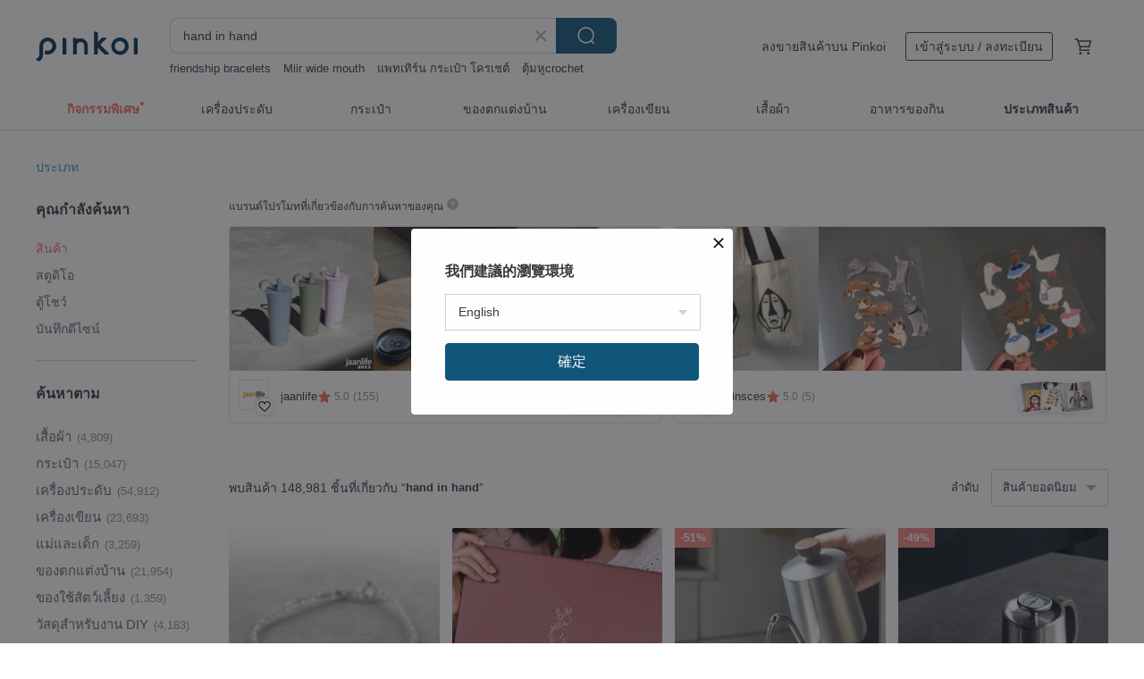

--- FILE ---
content_type: text/html; charset=utf-8
request_url: https://th.pinkoi.com/search?q=hand%20in%20hand&ref_sec=related_keywords&ref_posn=5&ref_related_kw_type=auto&ref_created=1718821086&ref_entity=search_item_list&ref_entity_id=knot%20jewelry&ref_page=1&ref_pgsz=60&ref_pgsess=1718821086
body_size: 22458
content:

<!doctype html>

<html lang="th" class="web no-js s-not-login s-th webkit" xmlns:fb="http://ogp.me/ns/fb#">
<head prefix="og: http://ogp.me/ns# fb: http://ogp.me/ns/fb# ilovepinkoi: http://ogp.me/ns/fb/ilovepinkoi#">
    <meta charset="utf-8">

        <title>ผลการค้นหาทั้งหมด hand in hand | hand in hand | Pinkoi | ตลาดซื้อขายสินค้าดีไซน์ระหว่างประเทศของเอเชีย</title>
    <meta name="keywords" content="hand in hand">

        <meta name="description" content="「hand in hand」ผลการค้นหา - 148,981 รายการ Elastic Bracelet Kyanite Amazonite - Half &amp; Half -US$ 21.49 KITTEN HAND WARMERUS$ 16.75 Bracelet Aquamarine Blue Aventurine - Sense of Accomplishment -US$ 40.68 ค้าหางานดีไซน์ด้วยคีย์เวิร์ด">

    <meta name="twitter:card" content="summary_large_image">

        <meta property="og:title" content="hand in hand | Pinkoi">
        <meta property="og:description" content="「hand in hand」ผลการค้นหา - 148,981 รายการ Elastic Bracelet Kyanite Amazonite - Half &amp; Half -US$ 21.49 KITTEN HAND WARMERUS$ 16.75 Bracelet Aquamarine Blue Aventurine - Sense of Accomplishment -US$ 40.68 ค้าหางานดีไซน์ด้วยคีย์เวิร์ด">
        <meta property="og:image" content="https://cdn01.pinkoi.com/product/yUKauiVW/0/1/800x0.jpg">

    <meta property="og:type" content="product">
        <meta property="og:url" content="https://th.pinkoi.com/search?q=hand+in+hand&ref_sec=related_keywords&ref_posn=5&ref_related_kw_type=auto&ref_created=1718821086&ref_entity=search_item_list&ref_entity_id=knot+jewelry&ref_page=1&ref_pgsz=60&ref_pgsess=1718821086"><link rel="canonical" href="https://th.pinkoi.com/search?q=hand+in+hand"><link rel="next" href="https://th.pinkoi.com/search?q=hand+in+hand&page=2">

    <link rel="alternate" href="android-app://com.pinkoi/http/th.pinkoi.com/search?q=hand+in+hand">

        <script type="application/ld+json">{"@context": "http://schema.org", "@type": "BreadcrumbList", "itemListElement": [{"@type": "ListItem", "position": 1, "item": {"@id": "https://th.pinkoi.com", "name": "Pinkoi"}}, {"@type": "ListItem", "position": 2, "item": {"@id": "https://th.pinkoi.com/search", "name": "Search"}}, {"@type": "ListItem", "position": 3, "item": {"@id": "https://th.pinkoi.com/search?q=hand+in+hand", "name": "hand in hand"}}]}</script>

        <script type="application/ld+json">{"@context": "http://schema.org", "@type": "Product", "productID": "yUKauiVW", "sku": "yUKauiVW", "name": "Elastic Bracelet Kyanite Amazonite - Half \u0026 Half -", "description": "Kyanite promotes calm  rational communication and meditation  while Amazonite offers warm healing  bringing hope and courage  balancing emotions and energy", "image": ["https://cdn01.pinkoi.com/product/yUKauiVW/0/1/500x0.jpg"], "brand": {"@type": "Brand", "name": "Hand In Hand"}, "offers": {"@type": "Offer", "priceCurrency": "THB", "price": 517, "availability": "http://schema.org/InStock", "priceValidUntil": "2026-07-30", "itemCondition": "http://schema.org/NewCondition", "url": "https://th.pinkoi.com/product/yUKauiVW", "seller": {"@type": "Organization", "name": "Hand In Hand", "url": "https://th.pinkoi.com/store/hand-in-hand"}, "hasMerchantReturnPolicy": [{"@type": "MerchantReturnPolicy", "returnPolicyCategory": "https://schema.org/MerchantReturnFiniteReturnWindow", "merchantReturnDays": 7, "returnMethod": "https://schema.org/ReturnByMail", "returnFees": "https://schema.org/FreeReturn", "applicableCountry": ["TW", "HK", "MO", "TH", "JP", "CN", "US", "SG", "CA"]}]}, "aggregateRating": {"@type": "AggregateRating", "ratingValue": 4.9, "reviewCount": 6893}}</script><script type="application/ld+json">{"@context": "http://schema.org", "@type": "Product", "productID": "3W5pyGfE", "sku": "3W5pyGfE", "name": "KITTEN HAND WARMER", "description": "KITTEN HAND WARMER\nKitten Hand Warmer\n\n\nSmall and portable  long-lasting heat  suitable for warming hands in winter  Intelligent control thermostat  adjustable in high and low levels  Built-in 4000mAh lithium battery  it can last for 5 to 8 hours after charging for three hours  It provides an adapter for mobile and fast charging", "image": ["https://cdn01.pinkoi.com/product/3W5pyGfE/0/1/500x0.jpg"], "brand": {"@type": "Brand", "name": "MUID\u8993\u9017\u5b98\u65b9\u65d7\u8266\u5e97"}, "offers": {"@type": "Offer", "priceCurrency": "THB", "price": 403, "availability": "http://schema.org/InStock", "priceValidUntil": "2026-07-30", "itemCondition": "http://schema.org/NewCondition", "url": "https://th.pinkoi.com/product/3W5pyGfE", "seller": {"@type": "Organization", "name": "MUID\u8993\u9017\u5b98\u65b9\u65d7\u8266\u5e97", "url": "https://th.pinkoi.com/store/muid"}, "hasMerchantReturnPolicy": [{"@type": "MerchantReturnPolicy", "returnPolicyCategory": "https://schema.org/MerchantReturnFiniteReturnWindow", "merchantReturnDays": 7, "returnMethod": "https://schema.org/ReturnByMail", "returnFees": "https://schema.org/FreeReturn", "applicableCountry": ["TW", "HK", "MO", "TH", "JP", "CN", "US", "SG", "CA"]}]}, "aggregateRating": {"@type": "AggregateRating", "ratingValue": 4.9, "reviewCount": 1350}}</script><script type="application/ld+json">{"@context": "http://schema.org", "@type": "Product", "productID": "BEZWBfzZ", "sku": "BEZWBfzZ", "name": "Bracelet Aquamarine Blue Aventurine - Sense of Accomplishment -", "description": "Clear and translucent aquamarine  like the gentle shimmer of the sea's surface  carrying a soft coolness and an elegant luster", "image": ["https://cdn01.pinkoi.com/product/BEZWBfzZ/0/1/500x0.jpg"], "brand": {"@type": "Brand", "name": "Hand In Hand"}, "offers": {"@type": "Offer", "priceCurrency": "THB", "price": 978, "availability": "http://schema.org/InStock", "priceValidUntil": "2026-07-30", "itemCondition": "http://schema.org/NewCondition", "url": "https://th.pinkoi.com/product/BEZWBfzZ", "seller": {"@type": "Organization", "name": "Hand In Hand", "url": "https://th.pinkoi.com/store/hand-in-hand"}, "hasMerchantReturnPolicy": [{"@type": "MerchantReturnPolicy", "returnPolicyCategory": "https://schema.org/MerchantReturnFiniteReturnWindow", "merchantReturnDays": 7, "returnMethod": "https://schema.org/ReturnByMail", "returnFees": "https://schema.org/FreeReturn", "applicableCountry": ["TW", "HK", "MO", "TH", "JP", "CN", "US", "SG", "CA"]}]}, "aggregateRating": {"@type": "AggregateRating", "ratingValue": 4.9, "reviewCount": 6893}}</script><script type="application/ld+json">{"@context": "http://schema.org", "@type": "Product", "productID": "8vvQM5aZ", "sku": "8vvQM5aZ", "name": "Women's Embroidered Tank Dress - Organic Cotton Linen Hand-Embroidered Sundress - Sashiko Embroidery Dress - Blue Sky", "description": "Crafted from meticulously selected Thai cotton and linen  enhanced with time-honored hand embroidery techniques  This piece offers an unpretentious  artisanal feel  as if embarking on a journey with every stitch  immersing you in a romantic ambiance", "image": ["https://cdn01.pinkoi.com/product/8vvQM5aZ/0/1/500x0.jpg"], "brand": {"@type": "Brand", "name": "OM Hand Made"}, "offers": {"@type": "Offer", "priceCurrency": "THB", "price": 4603, "availability": "http://schema.org/InStock", "priceValidUntil": "2026-07-30", "itemCondition": "http://schema.org/NewCondition", "url": "https://th.pinkoi.com/product/8vvQM5aZ", "seller": {"@type": "Organization", "name": "OM Hand Made", "url": "https://th.pinkoi.com/store/omhandmade"}, "hasMerchantReturnPolicy": [{"@type": "MerchantReturnPolicy", "returnPolicyCategory": "https://schema.org/MerchantReturnFiniteReturnWindow", "merchantReturnDays": 7, "returnMethod": "https://schema.org/ReturnByMail", "returnFees": "https://schema.org/FreeReturn", "applicableCountry": ["TW", "HK", "MO", "TH", "JP", "CN", "US", "SG", "CA"]}]}, "aggregateRating": {"@type": "AggregateRating", "ratingValue": 4.9, "reviewCount": 3255}}</script><script type="application/ld+json">{"@context": "http://schema.org", "@type": "Product", "productID": "TzwWgzPU", "sku": "TzwWgzPU", "name": "Bracelet Pearl Thick Silver-Plated Curved Tube - Super -", "description": "Adding a touch of warm  lustrous pearl to a world of silver", "image": ["https://cdn01.pinkoi.com/product/TzwWgzPU/0/1/500x0.jpg"], "brand": {"@type": "Brand", "name": "Hand In Hand"}, "offers": {"@type": "Offer", "priceCurrency": "THB", "price": 627, "availability": "http://schema.org/InStock", "priceValidUntil": "2026-07-30", "itemCondition": "http://schema.org/NewCondition", "url": "https://th.pinkoi.com/product/TzwWgzPU", "seller": {"@type": "Organization", "name": "Hand In Hand", "url": "https://th.pinkoi.com/store/hand-in-hand"}, "hasMerchantReturnPolicy": [{"@type": "MerchantReturnPolicy", "returnPolicyCategory": "https://schema.org/MerchantReturnFiniteReturnWindow", "merchantReturnDays": 7, "returnMethod": "https://schema.org/ReturnByMail", "returnFees": "https://schema.org/FreeReturn", "applicableCountry": ["TW", "HK", "MO", "TH", "JP", "CN", "US", "SG", "CA"]}]}, "aggregateRating": {"@type": "AggregateRating", "ratingValue": 4.9, "reviewCount": 6893}}</script><script type="application/ld+json">{"@context": "http://schema.org", "@type": "Product", "productID": "VQAfkxiU", "sku": "VQAfkxiU", "name": "Bracelet Sapphire Aquamarine Pearl - Record Breaking -", "description": "For a sweet and stylish accessory  choose this aquamarine bracelet  A beautiful accessory is an essential part of elevating your look", "image": ["https://cdn02.pinkoi.com/product/VQAfkxiU/0/1/500x0.jpg"], "brand": {"@type": "Brand", "name": "Hand In Hand"}, "offers": {"@type": "Offer", "priceCurrency": "THB", "price": 1308, "availability": "http://schema.org/InStock", "priceValidUntil": "2026-07-30", "itemCondition": "http://schema.org/NewCondition", "url": "https://th.pinkoi.com/product/VQAfkxiU", "seller": {"@type": "Organization", "name": "Hand In Hand", "url": "https://th.pinkoi.com/store/hand-in-hand"}, "hasMerchantReturnPolicy": [{"@type": "MerchantReturnPolicy", "returnPolicyCategory": "https://schema.org/MerchantReturnFiniteReturnWindow", "merchantReturnDays": 7, "returnMethod": "https://schema.org/ReturnByMail", "returnFees": "https://schema.org/FreeReturn", "applicableCountry": ["TW", "HK", "MO", "TH", "JP", "CN", "US", "SG", "CA"]}]}, "aggregateRating": {"@type": "AggregateRating", "ratingValue": 4.9, "reviewCount": 6893}}</script><script type="application/ld+json">{"@context": "http://schema.org", "@type": "Product", "productID": "WvNBPmQP", "sku": "WvNBPmQP", "name": "Bracelet May Birthstone Emerald - Star of the Ocean -", "description": "A simple  delicate bracelet  perfect for everyday wear", "image": ["https://cdn01.pinkoi.com/product/WvNBPmQP/0/1/500x0.jpg"], "brand": {"@type": "Brand", "name": "Hand In Hand"}, "offers": {"@type": "Offer", "priceCurrency": "THB", "price": 1352, "availability": "http://schema.org/InStock", "priceValidUntil": "2026-07-30", "itemCondition": "http://schema.org/NewCondition", "url": "https://th.pinkoi.com/product/WvNBPmQP", "seller": {"@type": "Organization", "name": "Hand In Hand", "url": "https://th.pinkoi.com/store/hand-in-hand"}, "hasMerchantReturnPolicy": [{"@type": "MerchantReturnPolicy", "returnPolicyCategory": "https://schema.org/MerchantReturnFiniteReturnWindow", "merchantReturnDays": 7, "returnMethod": "https://schema.org/ReturnByMail", "returnFees": "https://schema.org/FreeReturn", "applicableCountry": ["TW", "HK", "MO", "TH", "JP", "CN", "US", "SG", "CA"]}]}, "aggregateRating": {"@type": "AggregateRating", "ratingValue": 4.9, "reviewCount": 6893}}</script><script type="application/ld+json">{"@context": "http://schema.org", "@type": "Product", "productID": "A9CRDdix", "sku": "A9CRDdix", "name": "Bracelet Pearl Apatite - Ding Dang -", "description": "Apatite is said to help the wearer enhance self-confidence  boost self-worth  and reduce self-doubt", "image": ["https://cdn01.pinkoi.com/product/A9CRDdix/0/1/500x0.jpg"], "brand": {"@type": "Brand", "name": "Hand In Hand"}, "offers": {"@type": "Offer", "priceCurrency": "THB", "price": 758, "availability": "http://schema.org/InStock", "priceValidUntil": "2026-07-30", "itemCondition": "http://schema.org/NewCondition", "url": "https://th.pinkoi.com/product/A9CRDdix", "seller": {"@type": "Organization", "name": "Hand In Hand", "url": "https://th.pinkoi.com/store/hand-in-hand"}, "hasMerchantReturnPolicy": [{"@type": "MerchantReturnPolicy", "returnPolicyCategory": "https://schema.org/MerchantReturnFiniteReturnWindow", "merchantReturnDays": 7, "returnMethod": "https://schema.org/ReturnByMail", "returnFees": "https://schema.org/FreeReturn", "applicableCountry": ["TW", "HK", "MO", "TH", "JP", "CN", "US", "SG", "CA"]}]}, "aggregateRating": {"@type": "AggregateRating", "ratingValue": 4.9, "reviewCount": 6893}}</script><script type="application/ld+json">{"@context": "http://schema.org", "@type": "Product", "productID": "69vd7MsH", "sku": "69vd7MsH", "name": "Elastic Bracelet Sapphire Iolite Natural Stone - Good News -", "description": "Sapphire enhances wisdom and focus  aids in calm thinking  brings integrity and protection  elevates intuition and spirituality  and promotes harmonious relationships", "image": ["https://cdn01.pinkoi.com/product/69vd7MsH/0/1/500x0.jpg"], "brand": {"@type": "Brand", "name": "Hand In Hand"}, "offers": {"@type": "Offer", "priceCurrency": "THB", "price": 539, "availability": "http://schema.org/InStock", "priceValidUntil": "2026-07-30", "itemCondition": "http://schema.org/NewCondition", "url": "https://th.pinkoi.com/product/69vd7MsH", "seller": {"@type": "Organization", "name": "Hand In Hand", "url": "https://th.pinkoi.com/store/hand-in-hand"}, "hasMerchantReturnPolicy": [{"@type": "MerchantReturnPolicy", "returnPolicyCategory": "https://schema.org/MerchantReturnFiniteReturnWindow", "merchantReturnDays": 7, "returnMethod": "https://schema.org/ReturnByMail", "returnFees": "https://schema.org/FreeReturn", "applicableCountry": ["TW", "HK", "MO", "TH", "JP", "CN", "US", "SG", "CA"]}]}, "aggregateRating": {"@type": "AggregateRating", "ratingValue": 4.9, "reviewCount": 6893}}</script><script type="application/ld+json">{"@context": "http://schema.org", "@type": "Product", "productID": "bjkPsbFC", "sku": "bjkPsbFC", "name": "Small Round Pearl 14k Gold-Filled Pearl Necklace - Challenge -", "description": "Renowned for their gentle luster and natural beauty  pearls possess a smooth  soft sheen that exudes elegance and nobility", "image": ["https://cdn01.pinkoi.com/product/bjkPsbFC/0/1/500x0.jpg"], "brand": {"@type": "Brand", "name": "Hand In Hand"}, "offers": {"@type": "Offer", "priceCurrency": "THB", "price": 1527, "availability": "http://schema.org/InStock", "priceValidUntil": "2026-07-30", "itemCondition": "http://schema.org/NewCondition", "url": "https://th.pinkoi.com/product/bjkPsbFC", "seller": {"@type": "Organization", "name": "Hand In Hand", "url": "https://th.pinkoi.com/store/hand-in-hand"}, "hasMerchantReturnPolicy": [{"@type": "MerchantReturnPolicy", "returnPolicyCategory": "https://schema.org/MerchantReturnFiniteReturnWindow", "merchantReturnDays": 7, "returnMethod": "https://schema.org/ReturnByMail", "returnFees": "https://schema.org/FreeReturn", "applicableCountry": ["TW", "HK", "MO", "TH", "JP", "CN", "US", "SG", "CA"]}]}, "aggregateRating": {"@type": "AggregateRating", "ratingValue": 4.9, "reviewCount": 6893}}</script><script type="application/ld+json">{"@context": "http://schema.org", "@type": "Product", "productID": "kx3MbTvt", "sku": "kx3MbTvt", "name": "June Birthstone Bracelet Moonstone Pearl Crystal - Half and Half -", "description": "Moonstone Properties  Moonstone possesses a soft and enchanting energy  a crystal that enhances your personal charm and attracts individuals with a similar aura", "image": ["https://cdn01.pinkoi.com/product/kx3MbTvt/0/2/500x0.jpg"], "brand": {"@type": "Brand", "name": "Hand In Hand"}, "offers": {"@type": "Offer", "priceCurrency": "THB", "price": 1220, "availability": "http://schema.org/InStock", "priceValidUntil": "2026-07-30", "itemCondition": "http://schema.org/NewCondition", "url": "https://th.pinkoi.com/product/kx3MbTvt", "seller": {"@type": "Organization", "name": "Hand In Hand", "url": "https://th.pinkoi.com/store/hand-in-hand"}, "hasMerchantReturnPolicy": [{"@type": "MerchantReturnPolicy", "returnPolicyCategory": "https://schema.org/MerchantReturnFiniteReturnWindow", "merchantReturnDays": 7, "returnMethod": "https://schema.org/ReturnByMail", "returnFees": "https://schema.org/FreeReturn", "applicableCountry": ["TW", "HK", "MO", "TH", "JP", "CN", "US", "SG", "CA"]}]}, "aggregateRating": {"@type": "AggregateRating", "ratingValue": 4.9, "reviewCount": 6893}}</script><script type="application/ld+json">{"@context": "http://schema.org", "@type": "Product", "productID": "iHAzYrWE", "sku": "iHAzYrWE", "name": "Bracelet Aquamarine Pearl - Record Breaking -", "description": "Add a touch of sweet sophistication to your style with this aquamarine bracelet  Beautiful accessories are key to elevating any look", "image": ["https://cdn02.pinkoi.com/product/iHAzYrWE/0/1/500x0.jpg"], "brand": {"@type": "Brand", "name": "Hand In Hand"}, "offers": {"@type": "Offer", "priceCurrency": "THB", "price": 1176, "availability": "http://schema.org/InStock", "priceValidUntil": "2026-07-30", "itemCondition": "http://schema.org/NewCondition", "url": "https://th.pinkoi.com/product/iHAzYrWE", "seller": {"@type": "Organization", "name": "Hand In Hand", "url": "https://th.pinkoi.com/store/hand-in-hand"}, "hasMerchantReturnPolicy": [{"@type": "MerchantReturnPolicy", "returnPolicyCategory": "https://schema.org/MerchantReturnFiniteReturnWindow", "merchantReturnDays": 7, "returnMethod": "https://schema.org/ReturnByMail", "returnFees": "https://schema.org/FreeReturn", "applicableCountry": ["TW", "HK", "MO", "TH", "JP", "CN", "US", "SG", "CA"]}]}, "aggregateRating": {"@type": "AggregateRating", "ratingValue": 4.9, "reviewCount": 6893}}</script><script type="application/ld+json">{"@context": "http://schema.org", "@type": "Product", "productID": "FHjZfhFs", "sku": "FHjZfhFs", "name": "Bracelet Attracts Good Fortune Super Seven - Habit -", "description": "The crystal is transparent  interspersed with thread-like  cloudy  or mineral inclusions  creating rich layers that flow like stardust  Its captivating and mysterious colors exude a unique  vibrant energy", "image": ["https://cdn01.pinkoi.com/product/FHjZfhFs/0/2/500x0.jpg"], "brand": {"@type": "Brand", "name": "Hand In Hand"}, "offers": {"@type": "Offer", "priceCurrency": "THB", "price": 824, "availability": "http://schema.org/InStock", "priceValidUntil": "2026-07-30", "itemCondition": "http://schema.org/NewCondition", "url": "https://th.pinkoi.com/product/FHjZfhFs", "seller": {"@type": "Organization", "name": "Hand In Hand", "url": "https://th.pinkoi.com/store/hand-in-hand"}, "hasMerchantReturnPolicy": [{"@type": "MerchantReturnPolicy", "returnPolicyCategory": "https://schema.org/MerchantReturnFiniteReturnWindow", "merchantReturnDays": 7, "returnMethod": "https://schema.org/ReturnByMail", "returnFees": "https://schema.org/FreeReturn", "applicableCountry": ["TW", "HK", "MO", "TH", "JP", "CN", "US", "SG", "CA"]}]}, "aggregateRating": {"@type": "AggregateRating", "ratingValue": 4.9, "reviewCount": 6893}}</script><script type="application/ld+json">{"@context": "http://schema.org", "@type": "Product", "productID": "7rJuZmu2", "sku": "7rJuZmu2", "name": "Bracelet | Pearls | Mini Pearls - Venus -", "description": "Effortlessly chic and undeniably sweet  this pearl bracelet is the perfect complement to your summer wardrobe  It adds a touch of gentle femininity to any look", "image": ["https://cdn01.pinkoi.com/product/7rJuZmu2/0/2/500x0.jpg"], "brand": {"@type": "Brand", "name": "Hand In Hand"}, "offers": {"@type": "Offer", "priceCurrency": "THB", "price": 1110, "availability": "http://schema.org/InStock", "priceValidUntil": "2026-07-30", "itemCondition": "http://schema.org/NewCondition", "url": "https://th.pinkoi.com/product/7rJuZmu2", "seller": {"@type": "Organization", "name": "Hand In Hand", "url": "https://th.pinkoi.com/store/hand-in-hand"}, "hasMerchantReturnPolicy": [{"@type": "MerchantReturnPolicy", "returnPolicyCategory": "https://schema.org/MerchantReturnFiniteReturnWindow", "merchantReturnDays": 7, "returnMethod": "https://schema.org/ReturnByMail", "returnFees": "https://schema.org/FreeReturn", "applicableCountry": ["TW", "HK", "MO", "TH", "JP", "CN", "US", "SG", "CA"]}]}, "aggregateRating": {"@type": "AggregateRating", "ratingValue": 4.9, "reviewCount": 6893}}</script><script type="application/ld+json">{"@context": "http://schema.org", "@type": "Product", "productID": "FuBNYyBk", "sku": "FuBNYyBk", "name": "June Birthstone Bracelet Moonstone Pearl - Serene -", "description": "Effortlessly elevate your style with a moonstone and pearl bracelet that blends practicality with aesthetic appeal", "image": ["https://cdn01.pinkoi.com/product/FuBNYyBk/0/1/500x0.jpg"], "brand": {"@type": "Brand", "name": "Hand In Hand"}, "offers": {"@type": "Offer", "priceCurrency": "THB", "price": 934, "availability": "http://schema.org/InStock", "priceValidUntil": "2026-07-30", "itemCondition": "http://schema.org/NewCondition", "url": "https://th.pinkoi.com/product/FuBNYyBk", "seller": {"@type": "Organization", "name": "Hand In Hand", "url": "https://th.pinkoi.com/store/hand-in-hand"}, "hasMerchantReturnPolicy": [{"@type": "MerchantReturnPolicy", "returnPolicyCategory": "https://schema.org/MerchantReturnFiniteReturnWindow", "merchantReturnDays": 7, "returnMethod": "https://schema.org/ReturnByMail", "returnFees": "https://schema.org/FreeReturn", "applicableCountry": ["TW", "HK", "MO", "TH", "JP", "CN", "US", "SG", "CA"]}]}, "aggregateRating": {"@type": "AggregateRating", "ratingValue": 4.9, "reviewCount": 6893}}</script><script type="application/ld+json">{"@context": "http://schema.org", "@type": "Product", "productID": "ejby5qqN", "sku": "ejby5qqN", "name": "Bracelet Tanzanite Prehnite Elastic Cord - Half and Half -", "description": "Tanzanite's deep blue-purple hue emanates a mysterious and elegant radiance  sparkling with captivating luminescence  much like the brilliant stars in the night sky  imbued with spirituality and charm", "image": ["https://cdn01.pinkoi.com/product/ejby5qqN/0/1/500x0.jpg"], "brand": {"@type": "Brand", "name": "Hand In Hand"}, "offers": {"@type": "Offer", "priceCurrency": "THB", "price": 835, "availability": "http://schema.org/InStock", "priceValidUntil": "2026-07-30", "itemCondition": "http://schema.org/NewCondition", "url": "https://th.pinkoi.com/product/ejby5qqN", "seller": {"@type": "Organization", "name": "Hand In Hand", "url": "https://th.pinkoi.com/store/hand-in-hand"}, "hasMerchantReturnPolicy": [{"@type": "MerchantReturnPolicy", "returnPolicyCategory": "https://schema.org/MerchantReturnFiniteReturnWindow", "merchantReturnDays": 7, "returnMethod": "https://schema.org/ReturnByMail", "returnFees": "https://schema.org/FreeReturn", "applicableCountry": ["TW", "HK", "MO", "TH", "JP", "CN", "US", "SG", "CA"]}]}, "aggregateRating": {"@type": "AggregateRating", "ratingValue": 4.9, "reviewCount": 6893}}</script><script type="application/ld+json">{"@context": "http://schema.org", "@type": "Product", "productID": "HcPGCKhW", "sku": "HcPGCKhW", "name": "Bracelet Moonstone Citrine Pearl - Care -", "description": "The opaque moonstone possesses a gentle  milky white luster  subtly shimmering with a soft  moon-like halo  It exudes a quiet elegance  tinged with mystery and tranquility", "image": ["https://cdn01.pinkoi.com/product/HcPGCKhW/0/2/500x0.jpg"], "brand": {"@type": "Brand", "name": "Hand In Hand"}, "offers": {"@type": "Offer", "priceCurrency": "THB", "price": 1176, "availability": "http://schema.org/InStock", "priceValidUntil": "2026-07-30", "itemCondition": "http://schema.org/NewCondition", "url": "https://th.pinkoi.com/product/HcPGCKhW", "seller": {"@type": "Organization", "name": "Hand In Hand", "url": "https://th.pinkoi.com/store/hand-in-hand"}, "hasMerchantReturnPolicy": [{"@type": "MerchantReturnPolicy", "returnPolicyCategory": "https://schema.org/MerchantReturnFiniteReturnWindow", "merchantReturnDays": 7, "returnMethod": "https://schema.org/ReturnByMail", "returnFees": "https://schema.org/FreeReturn", "applicableCountry": ["TW", "HK", "MO", "TH", "JP", "CN", "US", "SG", "CA"]}]}, "aggregateRating": {"@type": "AggregateRating", "ratingValue": 4.9, "reviewCount": 6893}}</script><script type="application/ld+json">{"@context": "http://schema.org", "@type": "Product", "productID": "QX8WRAWX", "sku": "QX8WRAWX", "name": "Bracelet - Prehnite \u0026 Amazonite - Smiling Face -", "description": "Peridot  like the fresh green of new leaves  brings hope and happiness  It can dispel negative energy  boost self-confidence  and enhance interpersonal relationships", "image": ["https://cdn01.pinkoi.com/product/QX8WRAWX/0/2/500x0.jpg"], "brand": {"@type": "Brand", "name": "Hand In Hand"}, "offers": {"@type": "Offer", "priceCurrency": "THB", "price": 429, "availability": "http://schema.org/InStock", "priceValidUntil": "2026-07-30", "itemCondition": "http://schema.org/NewCondition", "url": "https://th.pinkoi.com/product/QX8WRAWX", "seller": {"@type": "Organization", "name": "Hand In Hand", "url": "https://th.pinkoi.com/store/hand-in-hand"}, "hasMerchantReturnPolicy": [{"@type": "MerchantReturnPolicy", "returnPolicyCategory": "https://schema.org/MerchantReturnFiniteReturnWindow", "merchantReturnDays": 7, "returnMethod": "https://schema.org/ReturnByMail", "returnFees": "https://schema.org/FreeReturn", "applicableCountry": ["TW", "HK", "MO", "TH", "JP", "CN", "US", "SG", "CA"]}]}, "aggregateRating": {"@type": "AggregateRating", "ratingValue": 4.9, "reviewCount": 6893}}</script><script type="application/ld+json">{"@context": "http://schema.org", "@type": "Product", "productID": "39axDn4s", "sku": "39axDn4s", "name": "March Birthstone Aquamarine Moonstone Natural Stone Bracelet - Sense of Accomplishment -", "description": "Aquamarine  with its clear and pure hue reminiscent of the azure ocean  symbolizes tranquility and wisdom  Its gentle luster brings a serene atmosphere  fostering communication and inner harmony", "image": ["https://cdn01.pinkoi.com/product/39axDn4s/0/2/500x0.jpg"], "brand": {"@type": "Brand", "name": "Hand In Hand"}, "offers": {"@type": "Offer", "priceCurrency": "THB", "price": 1011, "availability": "http://schema.org/InStock", "priceValidUntil": "2026-07-30", "itemCondition": "http://schema.org/NewCondition", "url": "https://th.pinkoi.com/product/39axDn4s", "seller": {"@type": "Organization", "name": "Hand In Hand", "url": "https://th.pinkoi.com/store/hand-in-hand"}, "hasMerchantReturnPolicy": [{"@type": "MerchantReturnPolicy", "returnPolicyCategory": "https://schema.org/MerchantReturnFiniteReturnWindow", "merchantReturnDays": 7, "returnMethod": "https://schema.org/ReturnByMail", "returnFees": "https://schema.org/FreeReturn", "applicableCountry": ["TW", "HK", "MO", "TH", "JP", "CN", "US", "SG", "CA"]}]}, "aggregateRating": {"@type": "AggregateRating", "ratingValue": 4.9, "reviewCount": 6893}}</script><script type="application/ld+json">{"@context": "http://schema.org", "@type": "Product", "productID": "Puefp7Ke", "sku": "Puefp7Ke", "name": "Bracelet White Crystal Tanzanite - Wisdom -", "description": "Tanzanite displays a deep blue-purple hue with captivating luster  exhibiting multi-color variations from different angles  It is highly transparent  exuding an elegant and refined quality", "image": ["https://cdn02.pinkoi.com/product/Puefp7Ke/0/1/500x0.jpg"], "brand": {"@type": "Brand", "name": "Hand In Hand"}, "offers": {"@type": "Offer", "priceCurrency": "THB", "price": 692, "availability": "http://schema.org/InStock", "priceValidUntil": "2026-07-30", "itemCondition": "http://schema.org/NewCondition", "url": "https://th.pinkoi.com/product/Puefp7Ke", "seller": {"@type": "Organization", "name": "Hand In Hand", "url": "https://th.pinkoi.com/store/hand-in-hand"}, "hasMerchantReturnPolicy": [{"@type": "MerchantReturnPolicy", "returnPolicyCategory": "https://schema.org/MerchantReturnFiniteReturnWindow", "merchantReturnDays": 7, "returnMethod": "https://schema.org/ReturnByMail", "returnFees": "https://schema.org/FreeReturn", "applicableCountry": ["TW", "HK", "MO", "TH", "JP", "CN", "US", "SG", "CA"]}]}, "aggregateRating": {"@type": "AggregateRating", "ratingValue": 4.9, "reviewCount": 6893}}</script><script type="application/ld+json">{"@context": "http://schema.org", "@type": "Product", "productID": "9pcyfVbZ", "sku": "9pcyfVbZ", "name": "Bracelet | Pearls | 14k Gold-Filled - Reunion -", "description": "The pairing of delicate pearls with a fine chain emanates an elegance that captivates everyone around you", "image": ["https://cdn01.pinkoi.com/product/9pcyfVbZ/0/3/500x0.jpg"], "brand": {"@type": "Brand", "name": "Hand In Hand"}, "offers": {"@type": "Offer", "priceCurrency": "THB", "price": 868, "availability": "http://schema.org/InStock", "priceValidUntil": "2026-07-30", "itemCondition": "http://schema.org/NewCondition", "url": "https://th.pinkoi.com/product/9pcyfVbZ", "seller": {"@type": "Organization", "name": "Hand In Hand", "url": "https://th.pinkoi.com/store/hand-in-hand"}, "hasMerchantReturnPolicy": [{"@type": "MerchantReturnPolicy", "returnPolicyCategory": "https://schema.org/MerchantReturnFiniteReturnWindow", "merchantReturnDays": 7, "returnMethod": "https://schema.org/ReturnByMail", "returnFees": "https://schema.org/FreeReturn", "applicableCountry": ["TW", "HK", "MO", "TH", "JP", "CN", "US", "SG", "CA"]}]}, "aggregateRating": {"@type": "AggregateRating", "ratingValue": 4.9, "reviewCount": 6893}}</script><script type="application/ld+json">{"@context": "http://schema.org", "@type": "Product", "productID": "Z8kqMA7Q", "sku": "Z8kqMA7Q", "name": "Bracelet - Pearls, Green Apatite, Tanzanite - Love -", "description": "Green Apatite boasts a clear and gentle hue  blending the tranquility of blue with the healing properties of green  Like a lake reflecting the sky  it exudes a serene and peaceful aura  offering a sense of fresh calmness and natural purity", "image": ["https://cdn02.pinkoi.com/product/Z8kqMA7Q/0/6/500x0.jpg"], "brand": {"@type": "Brand", "name": "Hand In Hand"}, "offers": {"@type": "Offer", "priceCurrency": "THB", "price": 429, "availability": "http://schema.org/InStock", "priceValidUntil": "2026-07-30", "itemCondition": "http://schema.org/NewCondition", "url": "https://th.pinkoi.com/product/Z8kqMA7Q", "seller": {"@type": "Organization", "name": "Hand In Hand", "url": "https://th.pinkoi.com/store/hand-in-hand"}, "hasMerchantReturnPolicy": [{"@type": "MerchantReturnPolicy", "returnPolicyCategory": "https://schema.org/MerchantReturnFiniteReturnWindow", "merchantReturnDays": 7, "returnMethod": "https://schema.org/ReturnByMail", "returnFees": "https://schema.org/FreeReturn", "applicableCountry": ["TW", "HK", "MO", "TH", "JP", "CN", "US", "SG", "CA"]}]}, "aggregateRating": {"@type": "AggregateRating", "ratingValue": 4.9, "reviewCount": 6893}}</script><script type="application/ld+json">{"@context": "http://schema.org", "@type": "Product", "productID": "fKQABsUd", "sku": "fKQABsUd", "name": "Bracelet | Spectral Stone | Pearl - Success -", "description": "A design that remains captivating with every glance  effortlessly versatile to complement any style  Whether you embrace elegance  a touch of edginess  minimalist chic  or layered chains  express your unique personal style", "image": ["https://cdn01.pinkoi.com/product/fKQABsUd/0/1/500x0.jpg"], "brand": {"@type": "Brand", "name": "Hand In Hand"}, "offers": {"@type": "Offer", "priceCurrency": "THB", "price": 978, "availability": "http://schema.org/InStock", "priceValidUntil": "2026-07-30", "itemCondition": "http://schema.org/NewCondition", "url": "https://th.pinkoi.com/product/fKQABsUd", "seller": {"@type": "Organization", "name": "Hand In Hand", "url": "https://th.pinkoi.com/store/hand-in-hand"}, "hasMerchantReturnPolicy": [{"@type": "MerchantReturnPolicy", "returnPolicyCategory": "https://schema.org/MerchantReturnFiniteReturnWindow", "merchantReturnDays": 7, "returnMethod": "https://schema.org/ReturnByMail", "returnFees": "https://schema.org/FreeReturn", "applicableCountry": ["TW", "HK", "MO", "TH", "JP", "CN", "US", "SG", "CA"]}]}, "aggregateRating": {"@type": "AggregateRating", "ratingValue": 4.9, "reviewCount": 6893}}</script><script type="application/ld+json">{"@context": "http://schema.org", "@type": "Product", "productID": "asN5NNts", "sku": "asN5NNts", "name": "Bracelet - Aquamarine, Moonstone, Natural Stone - Cherish -", "description": "With a clear  serene blue reminiscent of the ocean  this piece offers a soft  bright hue with a delicate sheen and a sense of purity  evoking a tranquil  oceanic aura", "image": ["https://cdn01.pinkoi.com/product/asN5NNts/0/1/500x0.jpg"], "brand": {"@type": "Brand", "name": "Hand In Hand"}, "offers": {"@type": "Offer", "priceCurrency": "THB", "price": 725, "availability": "http://schema.org/InStock", "priceValidUntil": "2026-07-30", "itemCondition": "http://schema.org/NewCondition", "url": "https://th.pinkoi.com/product/asN5NNts", "seller": {"@type": "Organization", "name": "Hand In Hand", "url": "https://th.pinkoi.com/store/hand-in-hand"}, "hasMerchantReturnPolicy": [{"@type": "MerchantReturnPolicy", "returnPolicyCategory": "https://schema.org/MerchantReturnFiniteReturnWindow", "merchantReturnDays": 7, "returnMethod": "https://schema.org/ReturnByMail", "returnFees": "https://schema.org/FreeReturn", "applicableCountry": ["TW", "HK", "MO", "TH", "JP", "CN", "US", "SG", "CA"]}]}, "aggregateRating": {"@type": "AggregateRating", "ratingValue": 4.9, "reviewCount": 6893}}</script><script type="application/ld+json">{"@context": "http://schema.org", "@type": "Product", "productID": "6pBn4cMx", "sku": "6pBn4cMx", "name": "Earrings March Birthstone Aquamarine Hoop Natural Stone - Building Blocks -", "description": "Aquamarine paired with 14k gold-filled accents  exuding a gentle elegance with every movement", "image": ["https://cdn01.pinkoi.com/product/6pBn4cMx/0/3/500x0.jpg"], "brand": {"@type": "Brand", "name": "Hand In Hand"}, "offers": {"@type": "Offer", "priceCurrency": "THB", "price": 550, "availability": "http://schema.org/InStock", "priceValidUntil": "2026-07-30", "itemCondition": "http://schema.org/NewCondition", "url": "https://th.pinkoi.com/product/6pBn4cMx", "seller": {"@type": "Organization", "name": "Hand In Hand", "url": "https://th.pinkoi.com/store/hand-in-hand"}, "hasMerchantReturnPolicy": [{"@type": "MerchantReturnPolicy", "returnPolicyCategory": "https://schema.org/MerchantReturnFiniteReturnWindow", "merchantReturnDays": 7, "returnMethod": "https://schema.org/ReturnByMail", "returnFees": "https://schema.org/FreeReturn", "applicableCountry": ["TW", "HK", "MO", "TH", "JP", "CN", "US", "SG", "CA"]}]}, "aggregateRating": {"@type": "AggregateRating", "ratingValue": 4.9, "reviewCount": 6893}}</script><script type="application/ld+json">{"@context": "http://schema.org", "@type": "Product", "productID": "dJtU8Tyd", "sku": "dJtU8Tyd", "name": "Bracelet Aquamarine Chalcedony Natural Stone - Journey -", "description": "Aquamarine can soothe emotions  enhance expressive abilities  and bring calmness and confidence  making it ideal for wearing during communication and public speaking", "image": ["https://cdn01.pinkoi.com/product/dJtU8Tyd/0/2/500x0.jpg"], "brand": {"@type": "Brand", "name": "Hand In Hand"}, "offers": {"@type": "Offer", "priceCurrency": "THB", "price": 539, "availability": "http://schema.org/InStock", "priceValidUntil": "2026-07-30", "itemCondition": "http://schema.org/NewCondition", "url": "https://th.pinkoi.com/product/dJtU8Tyd", "seller": {"@type": "Organization", "name": "Hand In Hand", "url": "https://th.pinkoi.com/store/hand-in-hand"}, "hasMerchantReturnPolicy": [{"@type": "MerchantReturnPolicy", "returnPolicyCategory": "https://schema.org/MerchantReturnFiniteReturnWindow", "merchantReturnDays": 7, "returnMethod": "https://schema.org/ReturnByMail", "returnFees": "https://schema.org/FreeReturn", "applicableCountry": ["TW", "HK", "MO", "TH", "JP", "CN", "US", "SG", "CA"]}]}, "aggregateRating": {"@type": "AggregateRating", "ratingValue": 4.9, "reviewCount": 6893}}</script><script type="application/ld+json">{"@context": "http://schema.org", "@type": "Product", "productID": "zbYQmn9i", "sku": "zbYQmn9i", "name": "June Birthstone Bracelet Moonstone Pearl - Happy Birthday -", "description": "Accessorizing with jewelry can add depth to your look and showcase your unique personal style \nMoonstone Properties  Moonstone possesses a soft and enchanting energy  a crystal that enhances your personal charm and attracts individuals with a similar aura", "image": ["https://cdn02.pinkoi.com/product/zbYQmn9i/0/2/500x0.jpg"], "brand": {"@type": "Brand", "name": "Hand In Hand"}, "offers": {"@type": "Offer", "priceCurrency": "THB", "price": 1033, "availability": "http://schema.org/InStock", "priceValidUntil": "2026-07-30", "itemCondition": "http://schema.org/NewCondition", "url": "https://th.pinkoi.com/product/zbYQmn9i", "seller": {"@type": "Organization", "name": "Hand In Hand", "url": "https://th.pinkoi.com/store/hand-in-hand"}, "hasMerchantReturnPolicy": [{"@type": "MerchantReturnPolicy", "returnPolicyCategory": "https://schema.org/MerchantReturnFiniteReturnWindow", "merchantReturnDays": 7, "returnMethod": "https://schema.org/ReturnByMail", "returnFees": "https://schema.org/FreeReturn", "applicableCountry": ["TW", "HK", "MO", "TH", "JP", "CN", "US", "SG", "CA"]}]}, "aggregateRating": {"@type": "AggregateRating", "ratingValue": 4.9, "reviewCount": 6893}}</script><script type="application/ld+json">{"@context": "http://schema.org", "@type": "Product", "productID": "zEUjdMfd", "sku": "zEUjdMfd", "name": "Bracelet | Spectrolite, Ametrine, Moonstone | Reduce Negative Energy Interference | Serenity", "description": "The ametrine displays a distinct gradient of color  with purple and yellow beautifully intertwined  The crystal is transparent and clear  emitting a soft glow under light  exuding a sense of opulent elegance", "image": ["https://cdn01.pinkoi.com/product/zEUjdMfd/0/1/500x0.jpg"], "brand": {"@type": "Brand", "name": "Hand In Hand"}, "offers": {"@type": "Offer", "priceCurrency": "THB", "price": 934, "availability": "http://schema.org/InStock", "priceValidUntil": "2026-07-30", "itemCondition": "http://schema.org/NewCondition", "url": "https://th.pinkoi.com/product/zEUjdMfd", "seller": {"@type": "Organization", "name": "Hand In Hand", "url": "https://th.pinkoi.com/store/hand-in-hand"}, "hasMerchantReturnPolicy": [{"@type": "MerchantReturnPolicy", "returnPolicyCategory": "https://schema.org/MerchantReturnFiniteReturnWindow", "merchantReturnDays": 7, "returnMethod": "https://schema.org/ReturnByMail", "returnFees": "https://schema.org/FreeReturn", "applicableCountry": ["TW", "HK", "MO", "TH", "JP", "CN", "US", "SG", "CA"]}]}, "aggregateRating": {"@type": "AggregateRating", "ratingValue": 4.9, "reviewCount": 6893}}</script><script type="application/ld+json">{"@context": "http://schema.org", "@type": "Product", "productID": "2HGg2GYZ", "sku": "2HGg2GYZ", "name": "Bracelet Emerald Jadeite - Fulfillment -", "description": "Deep and rich  the emerald hue is as luminous as morning dew in a forest  exuding nobility  elegance  mystery  and allure", "image": ["https://cdn01.pinkoi.com/product/2HGg2GYZ/0/1/500x0.jpg"], "brand": {"@type": "Brand", "name": "Hand In Hand"}, "offers": {"@type": "Offer", "priceCurrency": "THB", "price": 703, "availability": "http://schema.org/InStock", "priceValidUntil": "2026-07-30", "itemCondition": "http://schema.org/NewCondition", "url": "https://th.pinkoi.com/product/2HGg2GYZ", "seller": {"@type": "Organization", "name": "Hand In Hand", "url": "https://th.pinkoi.com/store/hand-in-hand"}, "hasMerchantReturnPolicy": [{"@type": "MerchantReturnPolicy", "returnPolicyCategory": "https://schema.org/MerchantReturnFiniteReturnWindow", "merchantReturnDays": 7, "returnMethod": "https://schema.org/ReturnByMail", "returnFees": "https://schema.org/FreeReturn", "applicableCountry": ["TW", "HK", "MO", "TH", "JP", "CN", "US", "SG", "CA"]}]}, "aggregateRating": {"@type": "AggregateRating", "ratingValue": 4.9, "reviewCount": 6893}}</script><script type="application/ld+json">{"@context": "http://schema.org", "@type": "Product", "productID": "PYN4uvRb", "sku": "PYN4uvRb", "name": "June Birthstone Bracelet Moonstone Natural Stone - White Peacock -", "description": "Moonstone's gentle allure has long captivated women  and wearing it is believed to bring forth cherished connections  It's a favored natural stone at Hand in Hand", "image": ["https://cdn01.pinkoi.com/product/PYN4uvRb/0/3/500x0.jpg"], "brand": {"@type": "Brand", "name": "Hand In Hand"}, "offers": {"@type": "Offer", "priceCurrency": "THB", "price": 1417, "availability": "http://schema.org/InStock", "priceValidUntil": "2026-07-30", "itemCondition": "http://schema.org/NewCondition", "url": "https://th.pinkoi.com/product/PYN4uvRb", "seller": {"@type": "Organization", "name": "Hand In Hand", "url": "https://th.pinkoi.com/store/hand-in-hand"}, "hasMerchantReturnPolicy": [{"@type": "MerchantReturnPolicy", "returnPolicyCategory": "https://schema.org/MerchantReturnFiniteReturnWindow", "merchantReturnDays": 7, "returnMethod": "https://schema.org/ReturnByMail", "returnFees": "https://schema.org/FreeReturn", "applicableCountry": ["TW", "HK", "MO", "TH", "JP", "CN", "US", "SG", "CA"]}]}, "aggregateRating": {"@type": "AggregateRating", "ratingValue": 4.9, "reviewCount": 6893}}</script><script type="application/ld+json">{"@context": "http://schema.org", "@type": "Product", "productID": "4dmMicHD", "sku": "4dmMicHD", "name": "Bracelet Moonstone Sterling Silver Natural Stone - Select -", "description": "As the seasons change and you venture out to admire the scenery  let the festive spirit inspire you to coordinate your jewelry and attire", "image": ["https://cdn01.pinkoi.com/product/4dmMicHD/0/1/500x0.jpg"], "brand": {"@type": "Brand", "name": "Hand In Hand"}, "offers": {"@type": "Offer", "priceCurrency": "THB", "price": 1143, "availability": "http://schema.org/InStock", "priceValidUntil": "2026-07-30", "itemCondition": "http://schema.org/NewCondition", "url": "https://th.pinkoi.com/product/4dmMicHD", "seller": {"@type": "Organization", "name": "Hand In Hand", "url": "https://th.pinkoi.com/store/hand-in-hand"}, "hasMerchantReturnPolicy": [{"@type": "MerchantReturnPolicy", "returnPolicyCategory": "https://schema.org/MerchantReturnFiniteReturnWindow", "merchantReturnDays": 7, "returnMethod": "https://schema.org/ReturnByMail", "returnFees": "https://schema.org/FreeReturn", "applicableCountry": ["TW", "HK", "MO", "TH", "JP", "CN", "US", "SG", "CA"]}]}, "aggregateRating": {"@type": "AggregateRating", "ratingValue": 4.9, "reviewCount": 6893}}</script><script type="application/ld+json">{"@context": "http://schema.org", "@type": "Product", "productID": "MYcDzYtC", "sku": "MYcDzYtC", "name": "Elastic Bracelet - Fluorite \u0026 White Jade - Good News -", "description": "Beautiful colors that exude a retro yet charming vibe", "image": ["https://cdn01.pinkoi.com/product/MYcDzYtC/0/1/500x0.jpg"], "brand": {"@type": "Brand", "name": "Hand In Hand"}, "offers": {"@type": "Offer", "priceCurrency": "THB", "price": 561, "availability": "http://schema.org/InStock", "priceValidUntil": "2026-07-30", "itemCondition": "http://schema.org/NewCondition", "url": "https://th.pinkoi.com/product/MYcDzYtC", "seller": {"@type": "Organization", "name": "Hand In Hand", "url": "https://th.pinkoi.com/store/hand-in-hand"}, "hasMerchantReturnPolicy": [{"@type": "MerchantReturnPolicy", "returnPolicyCategory": "https://schema.org/MerchantReturnFiniteReturnWindow", "merchantReturnDays": 7, "returnMethod": "https://schema.org/ReturnByMail", "returnFees": "https://schema.org/FreeReturn", "applicableCountry": ["TW", "HK", "MO", "TH", "JP", "CN", "US", "SG", "CA"]}]}, "aggregateRating": {"@type": "AggregateRating", "ratingValue": 4.9, "reviewCount": 6893}}</script><script type="application/ld+json">{"@context": "http://schema.org", "@type": "Product", "productID": "z9ufbRze", "sku": "z9ufbRze", "name": "April Birthstone Bracelet Clear Quartz White Jade - Transforming the Ordinary into the Extraordinary -", "description": "Try layering it with other bracelets to add depth", "image": ["https://cdn01.pinkoi.com/product/z9ufbRze/0/2/500x0.jpg"], "brand": {"@type": "Brand", "name": "Hand In Hand"}, "offers": {"@type": "Offer", "priceCurrency": "THB", "price": 1483, "availability": "http://schema.org/InStock", "priceValidUntil": "2026-07-30", "itemCondition": "http://schema.org/NewCondition", "url": "https://th.pinkoi.com/product/z9ufbRze", "seller": {"@type": "Organization", "name": "Hand In Hand", "url": "https://th.pinkoi.com/store/hand-in-hand"}, "hasMerchantReturnPolicy": [{"@type": "MerchantReturnPolicy", "returnPolicyCategory": "https://schema.org/MerchantReturnFiniteReturnWindow", "merchantReturnDays": 7, "returnMethod": "https://schema.org/ReturnByMail", "returnFees": "https://schema.org/FreeReturn", "applicableCountry": ["TW", "HK", "MO", "TH", "JP", "CN", "US", "SG", "CA"]}]}, "aggregateRating": {"@type": "AggregateRating", "ratingValue": 4.9, "reviewCount": 6893}}</script><script type="application/ld+json">{"@context": "http://schema.org", "@type": "Product", "productID": "RSadiGB2", "sku": "RSadiGB2", "name": "Bracelet Emerald Agate Natural Stone - Beautiful Days -", "description": "Rich like a verdant spring forest  the emerald's clear transparency whispers with a mysterious luminescence  symbolizing wisdom  peace  and eternal love", "image": ["https://cdn01.pinkoi.com/product/RSadiGB2/0/1/500x0.jpg"], "brand": {"@type": "Brand", "name": "Hand In Hand"}, "offers": {"@type": "Offer", "priceCurrency": "THB", "price": 627, "availability": "http://schema.org/InStock", "priceValidUntil": "2026-07-30", "itemCondition": "http://schema.org/NewCondition", "url": "https://th.pinkoi.com/product/RSadiGB2", "seller": {"@type": "Organization", "name": "Hand In Hand", "url": "https://th.pinkoi.com/store/hand-in-hand"}, "hasMerchantReturnPolicy": [{"@type": "MerchantReturnPolicy", "returnPolicyCategory": "https://schema.org/MerchantReturnFiniteReturnWindow", "merchantReturnDays": 7, "returnMethod": "https://schema.org/ReturnByMail", "returnFees": "https://schema.org/FreeReturn", "applicableCountry": ["TW", "HK", "MO", "TH", "JP", "CN", "US", "SG", "CA"]}]}, "aggregateRating": {"@type": "AggregateRating", "ratingValue": 4.9, "reviewCount": 6893}}</script><script type="application/ld+json">{"@context": "http://schema.org", "@type": "Product", "productID": "d4CR3qaU", "sku": "d4CR3qaU", "name": "June Birthstone Bracelet - Moonstone - Natural Stone - Serenity -", "description": "Accessories are key to refreshing your look  Get the latest pieces to elevate your style", "image": ["https://cdn02.pinkoi.com/product/d4CR3qaU/0/1/500x0.jpg"], "brand": {"@type": "Brand", "name": "Hand In Hand"}, "offers": {"@type": "Offer", "priceCurrency": "THB", "price": 1231, "availability": "http://schema.org/InStock", "priceValidUntil": "2026-07-30", "itemCondition": "http://schema.org/NewCondition", "url": "https://th.pinkoi.com/product/d4CR3qaU", "seller": {"@type": "Organization", "name": "Hand In Hand", "url": "https://th.pinkoi.com/store/hand-in-hand"}, "hasMerchantReturnPolicy": [{"@type": "MerchantReturnPolicy", "returnPolicyCategory": "https://schema.org/MerchantReturnFiniteReturnWindow", "merchantReturnDays": 7, "returnMethod": "https://schema.org/ReturnByMail", "returnFees": "https://schema.org/FreeReturn", "applicableCountry": ["TW", "HK", "MO", "TH", "JP", "CN", "US", "SG", "CA"]}]}, "aggregateRating": {"@type": "AggregateRating", "ratingValue": 4.9, "reviewCount": 6893}}</script><script type="application/ld+json">{"@context": "http://schema.org", "@type": "Product", "productID": "96dY2bB2", "sku": "96dY2bB2", "name": "Bracelet Topaz Mini Pearl Natural Stone - Excitement -", "description": "The beautiful colors paired with pearls exude a comfortable yet elegant aura", "image": ["https://cdn01.pinkoi.com/product/96dY2bB2/0/2/500x0.jpg"], "brand": {"@type": "Brand", "name": "Hand In Hand"}, "offers": {"@type": "Offer", "priceCurrency": "THB", "price": 1176, "availability": "http://schema.org/InStock", "priceValidUntil": "2026-07-30", "itemCondition": "http://schema.org/NewCondition", "url": "https://th.pinkoi.com/product/96dY2bB2", "seller": {"@type": "Organization", "name": "Hand In Hand", "url": "https://th.pinkoi.com/store/hand-in-hand"}, "hasMerchantReturnPolicy": [{"@type": "MerchantReturnPolicy", "returnPolicyCategory": "https://schema.org/MerchantReturnFiniteReturnWindow", "merchantReturnDays": 7, "returnMethod": "https://schema.org/ReturnByMail", "returnFees": "https://schema.org/FreeReturn", "applicableCountry": ["TW", "HK", "MO", "TH", "JP", "CN", "US", "SG", "CA"]}]}, "aggregateRating": {"@type": "AggregateRating", "ratingValue": 4.9, "reviewCount": 6893}}</script><script type="application/ld+json">{"@context": "http://schema.org", "@type": "Product", "productID": "PkEwskPQ", "sku": "PkEwskPQ", "name": "Bracelet - Opal, Golden Rutilated Quartz, Elastic Cord - Hand in Hand -", "description": "Opal  a gemstone known for its captivating play of color  symbolizes hope and purity", "image": ["https://cdn01.pinkoi.com/product/PkEwskPQ/0/1/500x0.jpg"], "brand": {"@type": "Brand", "name": "Hand In Hand"}, "offers": {"@type": "Offer", "priceCurrency": "THB", "price": 725, "availability": "http://schema.org/InStock", "priceValidUntil": "2026-07-30", "itemCondition": "http://schema.org/NewCondition", "url": "https://th.pinkoi.com/product/PkEwskPQ", "seller": {"@type": "Organization", "name": "Hand In Hand", "url": "https://th.pinkoi.com/store/hand-in-hand"}, "hasMerchantReturnPolicy": [{"@type": "MerchantReturnPolicy", "returnPolicyCategory": "https://schema.org/MerchantReturnFiniteReturnWindow", "merchantReturnDays": 7, "returnMethod": "https://schema.org/ReturnByMail", "returnFees": "https://schema.org/FreeReturn", "applicableCountry": ["TW", "HK", "MO", "TH", "JP", "CN", "US", "SG", "CA"]}]}, "aggregateRating": {"@type": "AggregateRating", "ratingValue": 4.9, "reviewCount": 6893}}</script><script type="application/ld+json">{"@context": "http://schema.org", "@type": "Product", "productID": "7VpQeDr7", "sku": "7VpQeDr7", "name": "Bracelet | Tourmaline | Tanzanite - Good Things Are Coming -", "description": "The deep  noble hue of the purple tourmaline possesses a subtle translucence  exuding an elegant violet aura  It emanates a mysterious and gentle mystique  with a delicate and captivating texture", "image": ["https://cdn01.pinkoi.com/product/7VpQeDr7/0/1/500x0.jpg"], "brand": {"@type": "Brand", "name": "Hand In Hand"}, "offers": {"@type": "Offer", "priceCurrency": "THB", "price": 528, "availability": "http://schema.org/InStock", "priceValidUntil": "2026-07-30", "itemCondition": "http://schema.org/NewCondition", "url": "https://th.pinkoi.com/product/7VpQeDr7", "seller": {"@type": "Organization", "name": "Hand In Hand", "url": "https://th.pinkoi.com/store/hand-in-hand"}, "hasMerchantReturnPolicy": [{"@type": "MerchantReturnPolicy", "returnPolicyCategory": "https://schema.org/MerchantReturnFiniteReturnWindow", "merchantReturnDays": 7, "returnMethod": "https://schema.org/ReturnByMail", "returnFees": "https://schema.org/FreeReturn", "applicableCountry": ["TW", "HK", "MO", "TH", "JP", "CN", "US", "SG", "CA"]}]}, "aggregateRating": {"@type": "AggregateRating", "ratingValue": 4.9, "reviewCount": 6893}}</script><script type="application/ld+json">{"@context": "http://schema.org", "@type": "Product", "productID": "UhcUzyEk", "sku": "UhcUzyEk", "name": "Bracelet Moonstone Stress Relief Aquamarine - Snowball -", "description": "Aquamarine  with its clear  sea-like hue  symbolizes courage and tranquility  bringing confidence and gentle strength", "image": ["https://cdn02.pinkoi.com/product/UhcUzyEk/0/1/500x0.jpg"], "brand": {"@type": "Brand", "name": "Hand In Hand"}, "offers": {"@type": "Offer", "priceCurrency": "THB", "price": 1000, "availability": "http://schema.org/InStock", "priceValidUntil": "2026-07-30", "itemCondition": "http://schema.org/NewCondition", "url": "https://th.pinkoi.com/product/UhcUzyEk", "seller": {"@type": "Organization", "name": "Hand In Hand", "url": "https://th.pinkoi.com/store/hand-in-hand"}, "hasMerchantReturnPolicy": [{"@type": "MerchantReturnPolicy", "returnPolicyCategory": "https://schema.org/MerchantReturnFiniteReturnWindow", "merchantReturnDays": 7, "returnMethod": "https://schema.org/ReturnByMail", "returnFees": "https://schema.org/FreeReturn", "applicableCountry": ["TW", "HK", "MO", "TH", "JP", "CN", "US", "SG", "CA"]}]}, "aggregateRating": {"@type": "AggregateRating", "ratingValue": 4.9, "reviewCount": 6893}}</script><script type="application/ld+json">{"@context": "http://schema.org", "@type": "Product", "productID": "BE8iBbpf", "sku": "BE8iBbpf", "name": "June Birthstone Bracelet - Moonstone - Natural Stone - Serenity -", "description": "Accessories are key to refreshing your look  Get the latest styles and elevate your outfit", "image": ["https://cdn01.pinkoi.com/product/BE8iBbpf/0/500x0.jpg"], "brand": {"@type": "Brand", "name": "Hand In Hand"}, "offers": {"@type": "Offer", "priceCurrency": "THB", "price": 1275, "availability": "http://schema.org/InStock", "priceValidUntil": "2026-07-30", "itemCondition": "http://schema.org/NewCondition", "url": "https://th.pinkoi.com/product/BE8iBbpf", "seller": {"@type": "Organization", "name": "Hand In Hand", "url": "https://th.pinkoi.com/store/hand-in-hand"}, "hasMerchantReturnPolicy": [{"@type": "MerchantReturnPolicy", "returnPolicyCategory": "https://schema.org/MerchantReturnFiniteReturnWindow", "merchantReturnDays": 7, "returnMethod": "https://schema.org/ReturnByMail", "returnFees": "https://schema.org/FreeReturn", "applicableCountry": ["TW", "HK", "MO", "TH", "JP", "CN", "US", "SG", "CA"]}]}, "aggregateRating": {"@type": "AggregateRating", "ratingValue": 4.9, "reviewCount": 6893}}</script><script type="application/ld+json">{"@context": "http://schema.org", "@type": "Product", "productID": "fiR3TuKv", "sku": "fiR3TuKv", "name": "June Birthstone Necklace | April Birthstone White Crystal Pearl - Happy Birthday -", "description": "A timeless design that is effortlessly versatile  Whether you prefer an elegant  edgy  minimalist  or layered look  this piece allows you to express your unique personal style", "image": ["https://cdn01.pinkoi.com/product/fiR3TuKv/0/500x0.jpg"], "brand": {"@type": "Brand", "name": "Hand In Hand"}, "offers": {"@type": "Offer", "priceCurrency": "THB", "price": 1395, "availability": "http://schema.org/InStock", "priceValidUntil": "2026-07-30", "itemCondition": "http://schema.org/NewCondition", "url": "https://th.pinkoi.com/product/fiR3TuKv", "seller": {"@type": "Organization", "name": "Hand In Hand", "url": "https://th.pinkoi.com/store/hand-in-hand"}, "hasMerchantReturnPolicy": [{"@type": "MerchantReturnPolicy", "returnPolicyCategory": "https://schema.org/MerchantReturnFiniteReturnWindow", "merchantReturnDays": 7, "returnMethod": "https://schema.org/ReturnByMail", "returnFees": "https://schema.org/FreeReturn", "applicableCountry": ["TW", "HK", "MO", "TH", "JP", "CN", "US", "SG", "CA"]}]}, "aggregateRating": {"@type": "AggregateRating", "ratingValue": 4.9, "reviewCount": 6893}}</script><script type="application/ld+json">{"@context": "http://schema.org", "@type": "Product", "productID": "SrzjSxhT", "sku": "SrzjSxhT", "name": "Bracelet Blue Kyanite Blue Aventurine Natural Stone - Happy -", "description": "Apatite is a transparent to translucent mineral that comes in a variety of colors  symbolizing personal power and expression", "image": ["https://cdn01.pinkoi.com/product/SrzjSxhT/0/1/500x0.jpg"], "brand": {"@type": "Brand", "name": "Hand In Hand"}, "offers": {"@type": "Offer", "priceCurrency": "THB", "price": 813, "availability": "http://schema.org/InStock", "priceValidUntil": "2026-07-30", "itemCondition": "http://schema.org/NewCondition", "url": "https://th.pinkoi.com/product/SrzjSxhT", "seller": {"@type": "Organization", "name": "Hand In Hand", "url": "https://th.pinkoi.com/store/hand-in-hand"}, "hasMerchantReturnPolicy": [{"@type": "MerchantReturnPolicy", "returnPolicyCategory": "https://schema.org/MerchantReturnFiniteReturnWindow", "merchantReturnDays": 7, "returnMethod": "https://schema.org/ReturnByMail", "returnFees": "https://schema.org/FreeReturn", "applicableCountry": ["TW", "HK", "MO", "TH", "JP", "CN", "US", "SG", "CA"]}]}, "aggregateRating": {"@type": "AggregateRating", "ratingValue": 4.9, "reviewCount": 6893}}</script><script type="application/ld+json">{"@context": "http://schema.org", "@type": "Product", "productID": "HtPSP5Kh", "sku": "HtPSP5Kh", "name": "Bracelet: Aquamarine, Tanzanite, Elastic Bracelet - Good News -", "description": "Beautiful colors that exude a vintage yet charming aesthetic", "image": ["https://cdn01.pinkoi.com/product/HtPSP5Kh/0/3/500x0.jpg"], "brand": {"@type": "Brand", "name": "Hand In Hand"}, "offers": {"@type": "Offer", "priceCurrency": "THB", "price": 506, "availability": "http://schema.org/InStock", "priceValidUntil": "2026-07-30", "itemCondition": "http://schema.org/NewCondition", "url": "https://th.pinkoi.com/product/HtPSP5Kh", "seller": {"@type": "Organization", "name": "Hand In Hand", "url": "https://th.pinkoi.com/store/hand-in-hand"}, "hasMerchantReturnPolicy": [{"@type": "MerchantReturnPolicy", "returnPolicyCategory": "https://schema.org/MerchantReturnFiniteReturnWindow", "merchantReturnDays": 7, "returnMethod": "https://schema.org/ReturnByMail", "returnFees": "https://schema.org/FreeReturn", "applicableCountry": ["TW", "HK", "MO", "TH", "JP", "CN", "US", "SG", "CA"]}]}, "aggregateRating": {"@type": "AggregateRating", "ratingValue": 4.9, "reviewCount": 6893}}</script><script type="application/ld+json">{"@context": "http://schema.org", "@type": "Product", "productID": "wfikPn3C", "sku": "wfikPn3C", "name": "Bracelet Spectrolite Pearl - New Discovery -", "description": "A deep  dark base shimmers with an iridescent blue-green sheen that shifts with every angle  lending it a mysterious and layered quality", "image": ["https://cdn02.pinkoi.com/product/wfikPn3C/0/1/500x0.jpg"], "brand": {"@type": "Brand", "name": "Hand In Hand"}, "offers": {"@type": "Offer", "priceCurrency": "THB", "price": 824, "availability": "http://schema.org/InStock", "priceValidUntil": "2026-07-30", "itemCondition": "http://schema.org/NewCondition", "url": "https://th.pinkoi.com/product/wfikPn3C", "seller": {"@type": "Organization", "name": "Hand In Hand", "url": "https://th.pinkoi.com/store/hand-in-hand"}, "hasMerchantReturnPolicy": [{"@type": "MerchantReturnPolicy", "returnPolicyCategory": "https://schema.org/MerchantReturnFiniteReturnWindow", "merchantReturnDays": 7, "returnMethod": "https://schema.org/ReturnByMail", "returnFees": "https://schema.org/FreeReturn", "applicableCountry": ["TW", "HK", "MO", "TH", "JP", "CN", "US", "SG", "CA"]}]}, "aggregateRating": {"@type": "AggregateRating", "ratingValue": 4.9, "reviewCount": 6893}}</script><script type="application/ld+json">{"@context": "http://schema.org", "@type": "Product", "productID": "gfNvzJtD", "sku": "gfNvzJtD", "name": "Bracelet | Moonstone | Aquamarine | Natural Stone - Princess -", "description": "Elevate your style with this charming aquamarine bracelet  a beautiful accessory to complete your look", "image": ["https://cdn01.pinkoi.com/product/gfNvzJtD/0/1/500x0.jpg"], "brand": {"@type": "Brand", "name": "Hand In Hand"}, "offers": {"@type": "Offer", "priceCurrency": "THB", "price": 660, "availability": "http://schema.org/InStock", "priceValidUntil": "2026-07-30", "itemCondition": "http://schema.org/NewCondition", "url": "https://th.pinkoi.com/product/gfNvzJtD", "seller": {"@type": "Organization", "name": "Hand In Hand", "url": "https://th.pinkoi.com/store/hand-in-hand"}, "hasMerchantReturnPolicy": [{"@type": "MerchantReturnPolicy", "returnPolicyCategory": "https://schema.org/MerchantReturnFiniteReturnWindow", "merchantReturnDays": 7, "returnMethod": "https://schema.org/ReturnByMail", "returnFees": "https://schema.org/FreeReturn", "applicableCountry": ["TW", "HK", "MO", "TH", "JP", "CN", "US", "SG", "CA"]}]}, "aggregateRating": {"@type": "AggregateRating", "ratingValue": 4.9, "reviewCount": 6893}}</script><script type="application/ld+json">{"@context": "http://schema.org", "@type": "Product", "productID": "CnSYr4cE", "sku": "CnSYr4cE", "name": "Bracelet Emerald Pearl Prehnite - Desserts -", "description": "Like the first blush of spring foliage  the emerald is a deep  serene green  radiating a quiet elegance and an air of mysterious nobility", "image": ["https://cdn02.pinkoi.com/product/CnSYr4cE/0/1/500x0.jpg"], "brand": {"@type": "Brand", "name": "Hand In Hand"}, "offers": {"@type": "Offer", "priceCurrency": "THB", "price": 594, "availability": "http://schema.org/InStock", "priceValidUntil": "2026-07-30", "itemCondition": "http://schema.org/NewCondition", "url": "https://th.pinkoi.com/product/CnSYr4cE", "seller": {"@type": "Organization", "name": "Hand In Hand", "url": "https://th.pinkoi.com/store/hand-in-hand"}, "hasMerchantReturnPolicy": [{"@type": "MerchantReturnPolicy", "returnPolicyCategory": "https://schema.org/MerchantReturnFiniteReturnWindow", "merchantReturnDays": 7, "returnMethod": "https://schema.org/ReturnByMail", "returnFees": "https://schema.org/FreeReturn", "applicableCountry": ["TW", "HK", "MO", "TH", "JP", "CN", "US", "SG", "CA"]}]}, "aggregateRating": {"@type": "AggregateRating", "ratingValue": 4.9, "reviewCount": 6893}}</script><script type="application/ld+json">{"@context": "http://schema.org", "@type": "Product", "productID": "QYudkhup", "sku": "QYudkhup", "name": "Bracelet Blue Spot Jasper Apatite Natural Stone - Progressing Steadily -", "description": "A minimalist yet exquisite style that showcases the essence of Blue Spot Jasper and Apatite", "image": ["https://cdn01.pinkoi.com/product/QYudkhup/0/1/500x0.jpg"], "brand": {"@type": "Brand", "name": "Hand In Hand"}, "offers": {"@type": "Offer", "priceCurrency": "THB", "price": 473, "availability": "http://schema.org/InStock", "priceValidUntil": "2026-07-30", "itemCondition": "http://schema.org/NewCondition", "url": "https://th.pinkoi.com/product/QYudkhup", "seller": {"@type": "Organization", "name": "Hand In Hand", "url": "https://th.pinkoi.com/store/hand-in-hand"}, "hasMerchantReturnPolicy": [{"@type": "MerchantReturnPolicy", "returnPolicyCategory": "https://schema.org/MerchantReturnFiniteReturnWindow", "merchantReturnDays": 7, "returnMethod": "https://schema.org/ReturnByMail", "returnFees": "https://schema.org/FreeReturn", "applicableCountry": ["TW", "HK", "MO", "TH", "JP", "CN", "US", "SG", "CA"]}]}, "aggregateRating": {"@type": "AggregateRating", "ratingValue": 4.9, "reviewCount": 6893}}</script><script type="application/ld+json">{"@context": "http://schema.org", "@type": "Product", "productID": "Y36DCMKy", "sku": "Y36DCMKy", "name": "November Birthstone Bracelet | Sterling Silver | Golden Rutilated Quartz | Natural Stone - Select -", "description": "As the seasons shift and invite you outdoors to admire the scenery  let the festive spirit inspire your ensemble  Coordinate your jewelry and attire for a complete  celebratory look", "image": ["https://cdn02.pinkoi.com/product/Y36DCMKy/0/1/500x0.jpg"], "brand": {"@type": "Brand", "name": "Hand In Hand"}, "offers": {"@type": "Offer", "priceCurrency": "THB", "price": 725, "availability": "http://schema.org/InStock", "priceValidUntil": "2026-07-30", "itemCondition": "http://schema.org/NewCondition", "url": "https://th.pinkoi.com/product/Y36DCMKy", "seller": {"@type": "Organization", "name": "Hand In Hand", "url": "https://th.pinkoi.com/store/hand-in-hand"}, "hasMerchantReturnPolicy": [{"@type": "MerchantReturnPolicy", "returnPolicyCategory": "https://schema.org/MerchantReturnFiniteReturnWindow", "merchantReturnDays": 7, "returnMethod": "https://schema.org/ReturnByMail", "returnFees": "https://schema.org/FreeReturn", "applicableCountry": ["TW", "HK", "MO", "TH", "JP", "CN", "US", "SG", "CA"]}]}, "aggregateRating": {"@type": "AggregateRating", "ratingValue": 4.9, "reviewCount": 6893}}</script><script type="application/ld+json">{"@context": "http://schema.org", "@type": "Product", "productID": "zFXijhp2", "sku": "zFXijhp2", "name": "Bracelet Blue Aventurine Sapphire Natural Stone - Good Things Are Coming -", "description": "Sapphire symbolizes wisdom and loyalty  Its deep and enchanting color brings calm thinking and firm will  enhancing self-confidence and protective power", "image": ["https://cdn01.pinkoi.com/product/zFXijhp2/0/1/500x0.jpg"], "brand": {"@type": "Brand", "name": "Hand In Hand"}, "offers": {"@type": "Offer", "priceCurrency": "THB", "price": 429, "availability": "http://schema.org/InStock", "priceValidUntil": "2026-07-30", "itemCondition": "http://schema.org/NewCondition", "url": "https://th.pinkoi.com/product/zFXijhp2", "seller": {"@type": "Organization", "name": "Hand In Hand", "url": "https://th.pinkoi.com/store/hand-in-hand"}, "hasMerchantReturnPolicy": [{"@type": "MerchantReturnPolicy", "returnPolicyCategory": "https://schema.org/MerchantReturnFiniteReturnWindow", "merchantReturnDays": 7, "returnMethod": "https://schema.org/ReturnByMail", "returnFees": "https://schema.org/FreeReturn", "applicableCountry": ["TW", "HK", "MO", "TH", "JP", "CN", "US", "SG", "CA"]}]}, "aggregateRating": {"@type": "AggregateRating", "ratingValue": 4.9, "reviewCount": 6893}}</script><script type="application/ld+json">{"@context": "http://schema.org", "@type": "Product", "productID": "pdeYKhEh", "sku": "pdeYKhEh", "name": "Jade turquoise silver Better and better", "description": "This bracelet will easily become an every day favorite for the real stone lovers", "image": ["https://cdn01.pinkoi.com/product/pdeYKhEh/0/1/500x0.jpg"], "brand": {"@type": "Brand", "name": "Hand In Hand"}, "offers": {"@type": "Offer", "priceCurrency": "THB", "price": 649, "availability": "http://schema.org/InStock", "priceValidUntil": "2026-07-30", "itemCondition": "http://schema.org/NewCondition", "url": "https://th.pinkoi.com/product/pdeYKhEh", "seller": {"@type": "Organization", "name": "Hand In Hand", "url": "https://th.pinkoi.com/store/hand-in-hand"}, "hasMerchantReturnPolicy": [{"@type": "MerchantReturnPolicy", "returnPolicyCategory": "https://schema.org/MerchantReturnFiniteReturnWindow", "merchantReturnDays": 7, "returnMethod": "https://schema.org/ReturnByMail", "returnFees": "https://schema.org/FreeReturn", "applicableCountry": ["TW", "HK", "MO", "TH", "JP", "CN", "US", "SG", "CA"]}]}, "aggregateRating": {"@type": "AggregateRating", "ratingValue": 4.9, "reviewCount": 6893}}</script><script type="application/ld+json">{"@context": "http://schema.org", "@type": "Product", "productID": "nWLKMveB", "sku": "nWLKMveB", "name": "Bracelet Sapphire Pearl Natural Stone - Whispers -", "description": "For a sweet and stylish accessory  choose this sapphire bracelet  A beautiful accessory is key to elevating your look", "image": ["https://cdn01.pinkoi.com/product/nWLKMveB/0/1/500x0.jpg"], "brand": {"@type": "Brand", "name": "Hand In Hand"}, "offers": {"@type": "Offer", "priceCurrency": "THB", "price": 1450, "availability": "http://schema.org/InStock", "priceValidUntil": "2026-07-30", "itemCondition": "http://schema.org/NewCondition", "url": "https://th.pinkoi.com/product/nWLKMveB", "seller": {"@type": "Organization", "name": "Hand In Hand", "url": "https://th.pinkoi.com/store/hand-in-hand"}, "hasMerchantReturnPolicy": [{"@type": "MerchantReturnPolicy", "returnPolicyCategory": "https://schema.org/MerchantReturnFiniteReturnWindow", "merchantReturnDays": 7, "returnMethod": "https://schema.org/ReturnByMail", "returnFees": "https://schema.org/FreeReturn", "applicableCountry": ["TW", "HK", "MO", "TH", "JP", "CN", "US", "SG", "CA"]}]}, "aggregateRating": {"@type": "AggregateRating", "ratingValue": 4.9, "reviewCount": 6893}}</script><script type="application/ld+json">{"@context": "http://schema.org", "@type": "Product", "productID": "ee69E4sJ", "sku": "ee69E4sJ", "name": "Bracelet Lapis Lazuli Turquoise Crystal - Cheongrima -", "description": "The subtle elegance of natural stones combined with delicate crystal designs  offering understated versatility", "image": ["https://cdn01.pinkoi.com/product/ee69E4sJ/0/2/500x0.jpg"], "brand": {"@type": "Brand", "name": "Hand In Hand"}, "offers": {"@type": "Offer", "priceCurrency": "THB", "price": 846, "availability": "http://schema.org/InStock", "priceValidUntil": "2026-07-30", "itemCondition": "http://schema.org/NewCondition", "url": "https://th.pinkoi.com/product/ee69E4sJ", "seller": {"@type": "Organization", "name": "Hand In Hand", "url": "https://th.pinkoi.com/store/hand-in-hand"}, "hasMerchantReturnPolicy": [{"@type": "MerchantReturnPolicy", "returnPolicyCategory": "https://schema.org/MerchantReturnFiniteReturnWindow", "merchantReturnDays": 7, "returnMethod": "https://schema.org/ReturnByMail", "returnFees": "https://schema.org/FreeReturn", "applicableCountry": ["TW", "HK", "MO", "TH", "JP", "CN", "US", "SG", "CA"]}]}, "aggregateRating": {"@type": "AggregateRating", "ratingValue": 4.9, "reviewCount": 6893}}</script><script type="application/ld+json">{"@context": "http://schema.org", "@type": "Product", "productID": "9zMf4QaU", "sku": "9zMf4QaU", "name": "Timeline Color Blanket Pastoral Forest Retro Hand made Cushion Heavy Industry Handmade Crochet Blanket", "description": "The blankets are hand-knitted  one stitch and one thread  without any woven ingredients  So  touch it  use it  it looks natural different  The color schemes are all retro  like the ancestral antiques  in addition to the warmth and the taste of time", "image": ["https://cdn02.pinkoi.com/product/9zMf4QaU/0/1/500x0.jpg"], "brand": {"@type": "Brand", "name": "liangben"}, "offers": {"@type": "Offer", "priceCurrency": "THB", "price": 3926, "availability": "http://schema.org/InStock", "priceValidUntil": "2026-07-30", "itemCondition": "http://schema.org/NewCondition", "url": "https://th.pinkoi.com/product/9zMf4QaU", "seller": {"@type": "Organization", "name": "liangben", "url": "https://th.pinkoi.com/store/liangben"}, "hasMerchantReturnPolicy": [{"@type": "MerchantReturnPolicy", "returnPolicyCategory": "https://schema.org/MerchantReturnFiniteReturnWindow", "merchantReturnDays": 7, "returnMethod": "https://schema.org/ReturnByMail", "returnFees": "https://schema.org/FreeReturn", "applicableCountry": ["TW", "HK", "MO", "TH", "JP", "CN", "US", "SG", "CA"]}]}, "aggregateRating": {"@type": "AggregateRating", "ratingValue": 5.0, "reviewCount": 481}}</script><script type="application/ld+json">{"@context": "http://schema.org", "@type": "Product", "productID": "dTneJR9M", "sku": "dTneJR9M", "name": "MEISTER HAND TOOLS long baking pan (two sizes)", "description": "I like to eat grilled fish  but stainless steel grilling nets or trays are prone to residual dirt and are difficult to clean every time  Ceramic baking sheets can solve all of these annoying problems", "image": ["https://cdn02.pinkoi.com/product/dTneJR9M/0/1/500x0.jpg"], "brand": {"@type": "Brand", "name": "meister-hand"}, "offers": {"@type": "Offer", "priceCurrency": "THB", "price": 738, "availability": "http://schema.org/InStock", "priceValidUntil": "2026-07-30", "itemCondition": "http://schema.org/NewCondition", "url": "https://th.pinkoi.com/product/dTneJR9M", "seller": {"@type": "Organization", "name": "meister-hand", "url": "https://th.pinkoi.com/store/meister-hand"}, "hasMerchantReturnPolicy": [{"@type": "MerchantReturnPolicy", "returnPolicyCategory": "https://schema.org/MerchantReturnFiniteReturnWindow", "merchantReturnDays": 7, "returnMethod": "https://schema.org/ReturnByMail", "returnFees": "https://schema.org/FreeReturn", "applicableCountry": ["TW", "HK", "MO", "TH", "JP", "CN", "US", "SG", "CA"]}]}, "aggregateRating": {"@type": "AggregateRating", "ratingValue": 5.0, "reviewCount": 188}}</script><script type="application/ld+json">{"@context": "http://schema.org", "@type": "Product", "productID": "GGjQsN82", "sku": "GGjQsN82", "name": "Bracelet - Positive Energy - March Birthstone - Aquamarine - Easter Egg -", "description": "Aquamarine  with its clear and pure hue reminiscent of the azure ocean  symbolizes tranquility and wisdom  Its gentle luster brings a serene ambiance  fostering communication and inner harmony", "image": ["https://cdn01.pinkoi.com/product/GGjQsN82/0/5/500x0.jpg"], "brand": {"@type": "Brand", "name": "Hand In Hand"}, "offers": {"@type": "Offer", "priceCurrency": "THB", "price": 835, "availability": "http://schema.org/InStock", "priceValidUntil": "2026-07-30", "itemCondition": "http://schema.org/NewCondition", "url": "https://th.pinkoi.com/product/GGjQsN82", "seller": {"@type": "Organization", "name": "Hand In Hand", "url": "https://th.pinkoi.com/store/hand-in-hand"}, "hasMerchantReturnPolicy": [{"@type": "MerchantReturnPolicy", "returnPolicyCategory": "https://schema.org/MerchantReturnFiniteReturnWindow", "merchantReturnDays": 7, "returnMethod": "https://schema.org/ReturnByMail", "returnFees": "https://schema.org/FreeReturn", "applicableCountry": ["TW", "HK", "MO", "TH", "JP", "CN", "US", "SG", "CA"]}]}, "aggregateRating": {"@type": "AggregateRating", "ratingValue": 4.9, "reviewCount": 6893}}</script><script type="application/ld+json">{"@context": "http://schema.org", "@type": "Product", "productID": "imrQN9u8", "sku": "imrQN9u8", "name": "Brass bracelet 0340-little different", "description": "Basics are the foundation of the minimalist wardrobe  they just always work", "image": ["https://cdn01.pinkoi.com/product/imrQN9u8/0/2/500x0.jpg"], "brand": {"@type": "Brand", "name": "Hand In Hand"}, "offers": {"@type": "Offer", "priceCurrency": "THB", "price": 978, "availability": "http://schema.org/InStock", "priceValidUntil": "2026-07-30", "itemCondition": "http://schema.org/NewCondition", "url": "https://th.pinkoi.com/product/imrQN9u8", "seller": {"@type": "Organization", "name": "Hand In Hand", "url": "https://th.pinkoi.com/store/hand-in-hand"}, "hasMerchantReturnPolicy": [{"@type": "MerchantReturnPolicy", "returnPolicyCategory": "https://schema.org/MerchantReturnFiniteReturnWindow", "merchantReturnDays": 7, "returnMethod": "https://schema.org/ReturnByMail", "returnFees": "https://schema.org/FreeReturn", "applicableCountry": ["TW", "HK", "MO", "TH", "JP", "CN", "US", "SG", "CA"]}]}, "aggregateRating": {"@type": "AggregateRating", "ratingValue": 4.9, "reviewCount": 6893}}</script><script type="application/ld+json">{"@context": "http://schema.org", "@type": "Product", "productID": "1evkN8oi", "sku": "1evkN8oi", "name": "June Birthstone Bracelet Mini Pearl Agate - Rebirth -", "description": "The mini pearl bracelet is a delicate and rare jewelry choice  simple and elegant to wear  and easy to care for  Simply avoid contact with chemicals and wipe it regularly", "image": ["https://cdn02.pinkoi.com/product/1evkN8oi/0/1/500x0.jpg"], "brand": {"@type": "Brand", "name": "Hand In Hand"}, "offers": {"@type": "Offer", "priceCurrency": "THB", "price": 1373, "availability": "http://schema.org/InStock", "priceValidUntil": "2026-07-30", "itemCondition": "http://schema.org/NewCondition", "url": "https://th.pinkoi.com/product/1evkN8oi", "seller": {"@type": "Organization", "name": "Hand In Hand", "url": "https://th.pinkoi.com/store/hand-in-hand"}, "hasMerchantReturnPolicy": [{"@type": "MerchantReturnPolicy", "returnPolicyCategory": "https://schema.org/MerchantReturnFiniteReturnWindow", "merchantReturnDays": 7, "returnMethod": "https://schema.org/ReturnByMail", "returnFees": "https://schema.org/FreeReturn", "applicableCountry": ["TW", "HK", "MO", "TH", "JP", "CN", "US", "SG", "CA"]}]}, "aggregateRating": {"@type": "AggregateRating", "ratingValue": 4.9, "reviewCount": 6893}}</script><script type="application/ld+json">{"@context": "http://schema.org", "@type": "Product", "productID": "hXq8Yz8i", "sku": "hXq8Yz8i", "name": "Elastic Bracelet Garnet Sunstone - Gradually Improving -", "description": "Sunstone boasts a warm  translucent glow with subtle golden-orange sparkles  its internal structure shimmering like flowing sunlight  radiating brightness and vitality", "image": ["https://cdn01.pinkoi.com/product/hXq8Yz8i/0/1/500x0.jpg"], "brand": {"@type": "Brand", "name": "Hand In Hand"}, "offers": {"@type": "Offer", "priceCurrency": "THB", "price": 379, "availability": "http://schema.org/InStock", "priceValidUntil": "2026-07-30", "itemCondition": "http://schema.org/NewCondition", "url": "https://th.pinkoi.com/product/hXq8Yz8i", "seller": {"@type": "Organization", "name": "Hand In Hand", "url": "https://th.pinkoi.com/store/hand-in-hand"}, "hasMerchantReturnPolicy": [{"@type": "MerchantReturnPolicy", "returnPolicyCategory": "https://schema.org/MerchantReturnFiniteReturnWindow", "merchantReturnDays": 7, "returnMethod": "https://schema.org/ReturnByMail", "returnFees": "https://schema.org/FreeReturn", "applicableCountry": ["TW", "HK", "MO", "TH", "JP", "CN", "US", "SG", "CA"]}]}, "aggregateRating": {"@type": "AggregateRating", "ratingValue": 4.9, "reviewCount": 6893}}</script><script type="application/ld+json">{"@context": "http://schema.org", "@type": "Product", "productID": "zFZrAiFM", "sku": "zFZrAiFM", "name": "Elastic Bracelet - Ocean Jasper, Tanzanite, Natural Stone - Good News -", "description": "Interspersed with the azure blue of the sea and white ripples  it is as soft and clear as flowing waves  with a delicate texture and a natural sense of grain", "image": ["https://cdn01.pinkoi.com/product/zFZrAiFM/0/1/500x0.jpg"], "brand": {"@type": "Brand", "name": "Hand In Hand"}, "offers": {"@type": "Offer", "priceCurrency": "THB", "price": 539, "availability": "http://schema.org/InStock", "priceValidUntil": "2026-07-30", "itemCondition": "http://schema.org/NewCondition", "url": "https://th.pinkoi.com/product/zFZrAiFM", "seller": {"@type": "Organization", "name": "Hand In Hand", "url": "https://th.pinkoi.com/store/hand-in-hand"}, "hasMerchantReturnPolicy": [{"@type": "MerchantReturnPolicy", "returnPolicyCategory": "https://schema.org/MerchantReturnFiniteReturnWindow", "merchantReturnDays": 7, "returnMethod": "https://schema.org/ReturnByMail", "returnFees": "https://schema.org/FreeReturn", "applicableCountry": ["TW", "HK", "MO", "TH", "JP", "CN", "US", "SG", "CA"]}]}, "aggregateRating": {"@type": "AggregateRating", "ratingValue": 4.9, "reviewCount": 6893}}</script><script type="application/ld+json">{"@context": "http://schema.org", "@type": "Product", "productID": "MC3hWTf9", "sku": "MC3hWTf9", "name": "June Birthstone Necklace Moonstone Pearl - Serene -", "description": "Effortlessly create a sophisticated and stylish look with this moonstone and pearl necklace  blending practicality with aesthetic appeal", "image": ["https://cdn01.pinkoi.com/product/MC3hWTf9/0/1/500x0.jpg"], "brand": {"@type": "Brand", "name": "Hand In Hand"}, "offers": {"@type": "Offer", "priceCurrency": "THB", "price": 1242, "availability": "http://schema.org/InStock", "priceValidUntil": "2026-07-30", "itemCondition": "http://schema.org/NewCondition", "url": "https://th.pinkoi.com/product/MC3hWTf9", "seller": {"@type": "Organization", "name": "Hand In Hand", "url": "https://th.pinkoi.com/store/hand-in-hand"}, "hasMerchantReturnPolicy": [{"@type": "MerchantReturnPolicy", "returnPolicyCategory": "https://schema.org/MerchantReturnFiniteReturnWindow", "merchantReturnDays": 7, "returnMethod": "https://schema.org/ReturnByMail", "returnFees": "https://schema.org/FreeReturn", "applicableCountry": ["TW", "HK", "MO", "TH", "JP", "CN", "US", "SG", "CA"]}]}, "aggregateRating": {"@type": "AggregateRating", "ratingValue": 4.9, "reviewCount": 6893}}</script>

    <meta http-equiv="x-dns-prefetch-control" content="on">
    <link rel="preconnect" href="//cdn01.pinkoi.com/">
    <link rel="preconnect" href="//cdn02.pinkoi.com/">
    <link rel="preconnect" href="//cdn03.pinkoi.com/">
    <link rel="preconnect" href="//cdn04.pinkoi.com/">
    <link rel="dns-prefetch" href="//cdn01.pinkoi.com/">
    <link rel="dns-prefetch" href="//cdn02.pinkoi.com/">
    <link rel="dns-prefetch" href="//cdn03.pinkoi.com/">
    <link rel="dns-prefetch" href="//cdn04.pinkoi.com/">

    <link rel="dns-prefetch" href="//app.link/">
    <link rel="dns-prefetch" href="//pinkoi.io/">

    <link rel="dns-prefetch" href="//www.google.com/">
    <link rel="dns-prefetch" href="//www.google.com.tw/">
    <link rel="dns-prefetch" href="//www.googleadservices.com/">
    <link rel="dns-prefetch" href="//www.googletagmanager.com/">
    <link rel="dns-prefetch" href="//www.google-analytics.com/">

    <link rel="preconnect" href="//browser.sentry-cdn.com/">
    <link rel="dns-prefetch" href="//browser.sentry-cdn.com/">

    <meta name="X-Recruiting" content="We are hiring Engineers! https://th.pinkoi.com/about/careers">
    <meta name="p:domain_verify" content="06410b9469bd415188a92da14e8d2d57">
    <meta name="baidu-site-verification" content="GqnNPF3SXy">
    <meta name="alexaVerifyID" content="lUqc5Zq8BWufEkGayQxWKGUHKPg">

    <meta name="robots" content="noarchive">

    <meta property="wb:webmaster" content="a59386c74f5b7d01">
    <link rel="alternate" type="application/rss+xml" title="Pinkoi อ่านบันทึกดีไซน์" href="http://feeds.feedburner.com/pinkoi-magazine">        <meta property="fb:app_id" content="197994114318">
    <meta property="fb:admins" content="1150414893">
    <meta property="og:site_name" content="Pinkoi">
    <meta property="og:locale" content="th_TH">

<link rel="apple-touch-icon" sizes="180x180" href="//cdn04.pinkoi.com/pinkoi.site/general/favicon/apple-touch-icon.png">
<link rel="icon" type="image/png" sizes="192x192" href="//cdn04.pinkoi.com/pinkoi.site/general/favicon/favicon_192x192.png">
<link rel="icon" type="image/png" sizes="32x32" href="//cdn04.pinkoi.com/pinkoi.site/general/favicon/favicon_32x32.png">
<link rel="icon" type="image/png" sizes="16x16" href="//cdn04.pinkoi.com/pinkoi.site/general/favicon/favicon_16x16.png">
<link rel="shortcut icon" href="//cdn04.pinkoi.com/pinkoi.site/general/favicon/favicon.ico">

    <link rel="manifest" href="/manifest.json">

        <link rel="stylesheet" href="https://cdn02.pinkoi.com/media/dist/css/intl/th-9b707ded0313bb506661.css" media="all">    <link rel="stylesheet" href="https://cdn02.pinkoi.com/media/dist/css/core-96309d19bf5bb933f5a2.css" media="all">    <link rel="stylesheet" href="https://cdn02.pinkoi.com/media/dist/css/utilities-b0b13307880791fd4e08.css" media="all">    <link rel="stylesheet" href="https://cdn02.pinkoi.com/media/dist/css/react-common-modules-51d0e94fa5fc0b1616a1.css" media="all">    <link rel="stylesheet" href="https://cdn02.pinkoi.com/media/dist/dweb/components/header-be032420daa73f79254f.css" media="all">

        <link rel="stylesheet" href="https://cdn02.pinkoi.com/media/dist/pages/search-b97d0505321bb4d8ddce.css" media="all">

    <script>
        dataLayer = [];
        dataLayer.push({'Device': 'Web'});
        dataLayer.push({ referrer: document.referrer || undefined });
            dataLayer.push({'User Type': 'Visitor'})

        dataLayer.push({'Locale': 'th'})
    </script>
    <script>
        (function(w,d,s,l,i){w[l]=w[l]||[];w[l].push({'gtm.start': new Date().getTime(),event:'gtm.js'});var f=d.getElementsByTagName(s)[0],j=d.createElement(s),dl=l!='dataLayer'?'&l='+l:'';j.async=true;j.src='https://www.googletagmanager.com/gtm.js?id='+i+dl;f.parentNode.insertBefore(j,f);})(window,document,'script','dataLayer','GTM-5ZZ325');
    </script>

<meta property="al:ios:url" content="pinkoi://th.pinkoi.com/search/?q=hand%20in%20hand&amp;ref_sec=related_keywords&amp;ref_posn=5&amp;ref_related_kw_type=auto&amp;ref_created=1718821086&amp;ref_entity=search_item_list&amp;ref_entity_id=knot%20jewelry&amp;ref_page=1&amp;ref_pgsz=60&amp;ref_pgsess=1718821086">
<meta property="al:ios:app_store_id" content="557252416">
<meta property="al:ios:app_name" content="Pinkoi">

        <script>var PRODUCTION = true, DEBUG = false, NAMESPACE = 'pinkoi';</script>

    <script src="https://cdnjs.cloudflare.com/polyfill/v3/polyfill.min.js"></script>

        <script src="https://cdn02.pinkoi.com/media/dist/js/3rd_party_libs-1d45841f69.js"></script>    <script src="https://cdn02.pinkoi.com/media/dist/react-router-ab1e2f28d8e89a791d9a.js"></script>    <script src="https://cdn02.pinkoi.com/media/dist/settings-9529b5b3cb1a7259b983.js"></script>    <script src="https://cdn02.pinkoi.com/media/dist/market/tracking-3bcf9638434162b2f2ae.js"></script>    <script src="https://cdn02.pinkoi.com/media/dist/js/baselibs-5676685233.js"></script>
        <script src="//cdn02.pinkoi.com/media/js/amdintl_th.cc8418ec290b10c0cbe5889324de23f5.js"></script>    <script src="//cdn02.pinkoi.com/media/js/intl_th.bc3904af83e87497cb2105575e10c32e.js"></script>

            <script src="//cdn02.pinkoi.com/media/js/sw.js"></script>

        <script src="https://cdn02.pinkoi.com/media/dist/pinkoi.env-40665e028d0eae926c1e.js"></script>    <script src="https://cdn02.pinkoi.com/media/dist/react-7babb4e2876391766020.js"></script>

    <script>
        require(['settings'], function({ default: settings }) {
            settings.set({
                GA_ACCOUNT: 'UA-15950179-1',
                is_ci_browser_testing: false,
                    production: true,
                    debug: false,
                referral_coins: {"bonus_points": 300, "equivalent_currency": "US$ 0.60"},
                uid: null,
                locale: "th",
                lang: "th",
                geo: 'US',
                facebook_language: "th_TH",
                isCanTranship: false,
                currency: 'USD',
                currencyName: 'ดอลลาร์สหรัฐ',
                currencyPattern: '¤#,##0.00',
                currencySymbol: 'US$',
                currencyDigits: '2',
                    suggestedLocale: {"text": {"description": "\u6211\u5011\u5efa\u8b70\u7684\u700f\u89bd\u74b0\u5883", "confirm": "\u78ba\u5b9a"}, "locale": {"available": [{"value": "zh_TW", "name": "\u7e41\u9ad4\u4e2d\u6587\uff08\u53f0\u7063\uff09"}, {"value": "zh_HK", "name": "\u7e41\u9ad4\u4e2d\u6587\uff08\u6e2f\u6fb3\uff09"}, {"value": "zh_CN", "name": "\u7b80\u4f53\u4e2d\u6587"}, {"value": "en", "name": "English"}, {"value": "th", "name": "\u0e44\u0e17\u0e22"}, {"value": "ja", "name": "\u65e5\u672c\u8a9e"}], "selected": "en"}, "currency": {"available": [{"value": "AUD", "name": "\u6fb3\u5e63", "symbol": "AU$"}, {"value": "CAD", "name": "\u52a0\u5e63", "symbol": "CA$"}, {"value": "CNY", "name": "\u4eba\u6c11\u5e63", "symbol": "RMB"}, {"value": "EUR", "name": "\u6b50\u5143", "symbol": "\u20ac"}, {"value": "GBP", "name": "\u82f1\u938a", "symbol": "\u00a3"}, {"value": "HKD", "name": "\u6e2f\u5e63", "symbol": "HK$"}, {"value": "JPY", "name": "\u65e5\u5143", "symbol": "\u5186"}, {"value": "MYR", "name": "\u4ee4\u5409", "symbol": "RM"}, {"value": "SGD", "name": "\u65b0\u5e63", "symbol": "S$"}, {"value": "THB", "name": "\u6cf0\u9296", "symbol": "\u0e3f"}, {"value": "TWD", "name": "\u65b0\u53f0\u5e63", "symbol": "NT$"}, {"value": "USD", "name": "\u7f8e\u91d1", "symbol": "US$"}], "selected": "USD"}},
                isAdmin: false,
                isReportTeam: false,
                isDRTeam: false,
                isBot: false,
                ipAddress: '3.145.96.78',
                videoAutoplayExp: 3,
                beacon: "20260130YaZj2tcLVB",
                experimentMap: {"psq_srp_pb_improvement_abexp": 3},
            });
        });
    </script>

    <script>
        require(['settings'], function({ default: settings }) {
            settings.set({
                user_property: {"beacon": "20260130YaZj2tcLVB", "country_code": "US", "lang": "th", "currency": "USD", "geo": "US", "city": "OH", "user_type": "visitor", "device": "web", "device_category": "desktop", "device_user_agent": "PC / Mac OS X 10.15.7 / ClaudeBot 1.0", "device_operating_system": "web", "device_operating_system_version": "", "ip": "3.145.96.78", "experiment": {"psq_srp_pb_improvement_abexp": 3}}
            })
        })
    </script>

    <script id='sentryScript' defer src="https://browser.sentry-cdn.com/5.18.1/bundle.min.js" integrity="sha384-4zdOhGLDdcXl+MRlpApt/Nvfe6A3AqGGBil9+lwFSkXNTv0rVx0eCyM1EaJCXS7r" crossorigin="anonymous"></script>

<script>
    require(['pinkoi.env'], function(pinkoiEnv) {
        function getIgnoreErrors(){
            var platform = "dweb";
            var BASE_IGNORE_ERRORS = [
                /'Headers' is undefined/,
                /errors.html#scripterror/,
                /'require' is undefined/,
                /define is not defined/,
                /require is not a function/,
                /define is not a function/,
                /require is not defined/,
                /Can't find variable: require/,
                /Can't find variable: \$/,
                /\$ is not defined/,
                /'\$' is undefined/,
                /ResizeObserver loop limit exceeded/,
                /ResizeObserver loop completed with undelivered notifications/,
                /SecurityError: Failed to register a ServiceWorker: No URL is associated with the caller's document./,
                /QuotaExceededError/,
                /SecurityError/,
                /Illegal invocation/,
                /Translation missing/,
                /IDBDatabase/,
                /instantSearchSDKJSBridgeClearHighlight/,
                /ChunkLoadError/,
                /Loading CSS chunk/,
                /^Non-Error promise rejection captured with value: Object Not Found Matching Id/,
                /^Product Page: flickr image download failed./,
                /UnknownError: Database deleted by request of the user/,
                /Can't find variable: gmo/,
                /Non-Error promise rejection captured with keys: currentTarget, detail, isTrusted, target/,
                /^NotFoundError: Failed to execute 'removeChild' on 'Node'/,
                /^HttpStatusError/,
                /^NetworkError/,
                /\(reading 'init'\)/,
                /^ResponseShapeError/,
            ];

            var PINKOI_APP_IOS_IGNORE_ERROR = [
                /Non-Error promise rejection captured with value: null/
            ];

            var errors = BASE_IGNORE_ERRORS;

            if( platform === 'in-app' && Modernizr.ios){
                errors = errors.concat(PINKOI_APP_IOS_IGNORE_ERROR);
            }

            if( platform === 'mweb' && Modernizr.ios && !Modernizr.safari){
                errors = errors.concat([
                    /undefined is not an object \(evaluating 'a\.O'\)/,
                ]);
            }

            return errors;
        }

        function initSentry(Sentry){
            Sentry.init({
                dsn: 'https://23e26b2e00934dcca75ce8ef95ce9e94@o385711.ingest.sentry.io/5218885',
                release: pinkoiEnv && pinkoiEnv.RELEASE_INFO ? pinkoiEnv.RELEASE_INFO : null,
                allowUrls: [
                    /https:\/\/([^?].+\.)?pinkoi\.com/
                ],
                denyUrls: [
                    /^file:\/\/\/.+$/,
                    /media\/dist\/firebase/,
                    /doubleclick\.net\/pagead\/viewthroughconversion/,
                    /analytics\.twitter\.com/,
                    /^chrome:\/\//i,
                    /^chrome-extension:\/\//i,
                ],
                ignoreErrors: getIgnoreErrors(),
            });

            Sentry.configureScope(function(scope) {
                scope.setUser({ id: null })
                scope.setTags({"platform": "dweb", "platform.lang": "th", "platform.geo": "US", "platform.currency": "USD", "user.group": "NB"})
            });
        }

        window.Sentry && initSentry(window.Sentry);
        !window.Sentry && sentryScript.addEventListener('load', function() { initSentry(window.Sentry) });
    });

</script>

    <script src="https://cdn02.pinkoi.com/media/dist/preinit-9c8c2f02127b9f2b2c8e.js"></script>
<script>
    require(['preinit']);
</script>

<script>
    function gadSetLocalStorage(name, value, expires) {
        var item = {
            value: value,
            expires: Date.now() + expires * 24 * 60 * 60 * 1000
        };

        try {
            localStorage.setItem(name, JSON.stringify(item));
        } catch (e) {
            console.error('Failed to set localStorage:', e);
        }
    }

    function gadGetLocalStorage(name) {
        try {
            var item = JSON.parse(localStorage.getItem(name));
        } catch (e) {
            return null;
        }

        if (!item || !item.value || !item.expires) {
            return null;
        }

        if (item.expires < Date.now()) {
            localStorage.removeItem(name);
            return null;
        }

        return item.value;
    }

    function gadGetPageviewCount() {
        return parseInt(gadGetLocalStorage('pageviewCount'));
    }

    function setPageviewCount() {
        var count = gadGetPageviewCount();

        if (!count || isNaN(count)) {
            count = 1;
        } else if (count >= 2) {
            return;
        } else {
            count++;
        }

        gadSetLocalStorage('pageviewCount', count, 30);
    }

    function sendConversionEventByPageviewCount(count) {
        if (count === 2) {
            if (window.gtag && typeof window.gtag === 'function') {
                window.gtag('event', 'over2pages');
            }
        }
    }

    (function() {
        setPageviewCount();
    })();
</script>

<script>
    window.addEventListener('load', function(event){
        sendConversionEventByPageviewCount(gadGetPageviewCount());
    });
</script>

    <script>
        require(['settings'],function({ default: settings }){

            var userInfo = {
                external_id: "20260130YaZj2tcLVB",
                client_user_agent: navigator.userAgent,
                client_ip_address: '3.145.96.78',
                fbp: null || null,
                fbc: ""  || null,
                ge: null,
                em: null,
            };

                !function(f,b,e,v,n,t,s){if(f.fbq)return;n=f.fbq=function(){n.callMethod?  n.callMethod.apply(n,arguments):n.queue.push(arguments)};if(!f._fbq)f._fbq=n; n.push=n;n.loaded=!0;n.version='2.0';n.queue=[];t=b.createElement(e);t.async=!0;t.src=v;s=b.getElementsByTagName(e)[0];s.parentNode.insertBefore(t,s)}(window, document,'script','//connect.facebook.net/en_US/fbevents.js');

                fbq('init', '886302098095315', userInfo);

            send('PageView',{
                new_beacon: Number(true)
            });

            function send(trackName, customData){

                var eventDateTime = new Date();
                var event_time = Math.floor(eventDateTime / 1000);
                var event_id = trackName + '_' + eventDateTime.getTime();

                var trackContentData = {
                    event_name: trackName,
                    event_time: event_time,
                    event_id: event_id,
                    action_source: 'website',
                    event_source_url: window.location.href,
                    user_data: userInfo,
                    custom_data: customData
                };

                fbq('track', trackName, customData, {
                    eventID: event_id
                });

                try {
                    var isBot = settings.get('isBot');
                    var isDebug = settings.get('debug');

                    if(isBot || isDebug){
                        return;
                    }

                    var endpoint = "/_log/fb";

                    var sendData = JSON.stringify(trackContentData);

                    if (navigator.sendBeacon) {
                        navigator.sendBeacon(endpoint, sendData);
                        return;
                    }

                    var xhr = new XMLHttpRequest();

                    xhr.open('POST', endpoint, true);
                    xhr.send(JSON.stringify(sendData));
                } catch (error) {
                    window.Sentry
                        && window.Sentry.captureException
                        && window.Sentry.captureException(error);
                }
            };
        })
    </script>

</head><body class="g-stat-notlogin">    

    <header id="gheader" class="g-header">
        <div class="g-wrap-expand">
            <div class="g-header-top g-flex g-items-center">
                <a class="logo " href="/" title="ตลาดซื้อขายสินค้าดีไซน์ระหว่างประเทศของเอเชีย">
                        <svg height="24" viewBox="0 0 82 24" width="82" xmlns="http://www.w3.org/2000/svg"><path d="M36.019 5.4a5.95 5.95 0 0 1 5.95 5.95v6.639c0 .258-.21.468-.469.468h-2.038a.469.469 0 0 1-.468-.468V11.35a2.975 2.975 0 0 0-5.95 0v6.639c0 .258-.21.468-.47.468h-2.037a.469.469 0 0 1-.468-.468V5.36c0-.309.292-.533.59-.453l2.037.546c.205.055.347.24.347.452v.297A5.917 5.917 0 0 1 36.02 5.4zm15.872 5.21l7.048 7.048c.295.295.086.8-.331.8h-2.689a.937.937 0 0 1-.662-.275l-5.355-5.355v5.16c0 .26-.21.47-.469.47h-2.038a.469.469 0 0 1-.468-.47V.469c0-.307.292-.532.59-.452l2.038.546c.205.055.347.24.347.453v7.377l3.213-3.213a.937.937 0 0 1 .662-.274h2.915c.334 0 .501.403.265.64zm15.814 5.258a4.104 4.104 0 1 0 0-8.209 4.104 4.104 0 0 0 0 8.21zm0-11.137a7.033 7.033 0 1 1 0 14.065 7.033 7.033 0 0 1 0-14.065zm-57.972.071a6.827 6.827 0 0 1 6.778 6.778c.027 3.783-3.165 6.877-6.948 6.877H7.92a.469.469 0 0 1-.469-.468V15.89c0-.259.21-.468.469-.468h1.68c2.086 0 3.846-1.649 3.878-3.735a3.793 3.793 0 0 0-3.852-3.851c-2.085.031-3.734 1.792-3.734 3.878v6.574a6.817 6.817 0 0 1-2.744 5.471.944.944 0 0 1-1.038.067L.176 22.71c-.26-.15-.226-.538.058-.634 1.522-.518 2.623-2.018 2.623-3.788V11.75c0-3.782 3.094-6.975 6.876-6.948zm14.534.652c.205.055.347.24.347.453v12.082c0 .258-.21.468-.468.468h-2.038a.469.469 0 0 1-.469-.468V5.36c0-.309.292-.533.59-.453zm57.351 0c.205.055.348.24.348.453v12.082c0 .258-.21.468-.469.468H79.46a.469.469 0 0 1-.468-.468V5.36c0-.309.292-.533.59-.453z" fill="#003354" class="color"/></svg>
                </a>

                <div class="m-header-search">
                    <div class="m-header-search__form">
                        <form class="m-search-form" method="get" action="/search">
                            <input type="search" name="q" placeholder="ค้นหาสินค้าหรือสตูดิโอ" value="hand in hand" class="m-search-form__input" autocomplete="off" id="g-header-keyword" maxlength="256">
                            <button class="m-search-form__submit" type="submit">ค้นหา<svg xmlns="http://www.w3.org/2000/svg" width="24" height="24" viewBox="0 0 24 24"><path class="color" fill="#29242D" d="M18.409007 17.542742L21.3056 20.4385l-1.123 1.123-2.94094-2.940093c-1.551763 1.20398-3.499008 1.921493-5.61076 1.921493-5.056 0-9.169-4.113-9.169-9.168 0-5.056 4.113-9.169 9.169-9.169s9.169 4.113 9.169 9.169c0 2.372829-.906253 4.5381-2.390893 6.167842zM11.6309 3.7939c-4.18 0-7.581 3.401-7.581 7.581 0 4.18 3.401 7.58 7.581 7.58 4.18 0 7.581-3.4 7.581-7.58s-3.401-7.581-7.581-7.581z"/></svg></button>
                        </form>
                    </div>
                    <div id="g-header-search-trend" class="m-header-search__trend">
                            <a class="trend-link" href="/search?q=sexy lingery">sexy lingery</a>
                            <a class="trend-link" href="/search?q=แฟ้ม">แฟ้ม</a>
                            <a class="trend-link" href="/search?q=นาฬิกา seiko ผู้หญิง รุ่น เก่า">นาฬิกา seiko ผู้หญิง รุ่น เก่า</a>
                            <a class="trend-link" href="/search?q=custom portrait">custom portrait</a>
                            <a class="trend-link" href="/search?q=tarot">tarot</a>
                            <a class="trend-link" href="/search?q=แพทเทิร์น กระเป๋า โครเชต์">แพทเทิร์น กระเป๋า โครเชต์</a>
                            <a class="trend-link" href="/search?q=สมุด planner 2026">สมุด planner 2026</a>
                            <a class="trend-link" href="/search?q=ลายปักเสื้อด้วยมือ">ลายปักเสื้อด้วยมือ</a>
                    </div>
                </div>

                <div class="header-right g-pl-spacing-l">
                    <div class="header-right-inner">
                            <a href="/page/store-intro" class="tab" id="g-header-store-intro-link">ลงขายสินค้าบน Pinkoi</a>
                            <a class="login tab" history="login" data-click="login-modal" data-button-type="login">
                                <span class="border">เข้าสู่ระบบ / ลงทะเบียน</span>
                            </a>
                            <a class="cart tab icon-hover" history="login" data-click="login-modal" data-button-type="cart"><svg height="20" viewBox="0 0 20 20" width="20" xmlns="http://www.w3.org/2000/svg"><path d="M17.494 4.552a.625.625 0 0 1 .105.546l-1.484 5.364a.625.625 0 0 1-.603.458H7.817l.03.088c.041.119.047.245.015.365l-.385 1.474h8.53v1.25h-9.34a.627.627 0 0 1-.605-.783l.543-2.072-2.603-7.405H2.153v-1.25h2.292c.265 0 .502.167.59.417l.457 1.302h11.505c.195 0 .38.09.497.246zM15.037 9.67l1.139-4.114H5.93L7.377 9.67zm-6.391 6.718a1.25 1.25 0 1 1-2.501 0 1.25 1.25 0 0 1 2.5 0zm7.361 0a1.25 1.25 0 1 1-2.5 0 1.25 1.25 0 0 1 2.5 0z" fill="#39393e" class="color"/></svg></a>
                    </div>
                </div>
            </div>
        </div>
        <nav id="m-navigation" class="m-navigation">
            <div class="m-navigation__dropdown-container">
                <div class="m-navigation__list-container">
                    <ul class="navigation navigation--col-8">

                                <li class="navigation__list navigation__campaign navigation__list--highlight">
                                        <div class="navigation__title navigation__title--bold navigation__title--salmon"><span class="navigation__title-inner">กิจกรรมพิเศษ</span></div>
                                </li>

                                <li class="navigation__list navigation__group_2">
                                        <a class="navigation__title navigation__title--link" href="/browse?catp=group_2&amp;ref_sec=topnavigation">เครื่องประดับ</a>
                                </li>

                                <li class="navigation__list navigation__group_1">
                                        <a class="navigation__title navigation__title--link" href="/browse?catp=group_1&amp;ref_sec=topnavigation">กระเป๋า</a>
                                </li>

                                <li class="navigation__list navigation__group_5">
                                        <a class="navigation__title navigation__title--link" href="/browse?catp=group_5&amp;ref_sec=topnavigation">ของตกแต่งบ้าน</a>
                                </li>

                                <li class="navigation__list navigation__group_3">
                                        <a class="navigation__title navigation__title--link" href="/browse?catp=group_3&amp;ref_sec=topnavigation">เครื่องเขียน</a>
                                </li>

                                <li class="navigation__list navigation__group_0">
                                        <a class="navigation__title navigation__title--link" href="/browse?catp=group_0&amp;ref_sec=topnavigation">เสื้อผ้า</a>
                                </li>

                                <li class="navigation__list navigation__group_10">
                                        <a class="navigation__title navigation__title--link" href="/browse?catp=group_10&amp;ref_sec=topnavigation">อาหารของกิน</a>
                                </li>

                                <li class="navigation__list navigation__allCategory">
                                        <a class="navigation__title navigation__title--bold navigation__title--link" href="/browse?ref_sec=topnavigation">ประเภทสินค้า</a>
                                </li>
                    </ul>
                </div>
            </div>
        </nav>
    </header>
<div data-fast-check="search" id="search" class="n-search clr">

    <div id="search-app-header" class="m-results-header"></div>
    <div class="m-results-body">
        <aside id="sider" class="n-search-nav m-results-aside m-results-aside--placeholder">
                <section class="m-results-aside__section">
                    <h3 class="filter-text">คุณกำลังค้นหา</h3>
                    <div class="nav-links">
                        <ul class="product"><li><a href="/search?q=hand+in+hand">สินค้า</a></li><li><a class="store" href="/search?find=store&q=hand+in+hand">สตูดิโอ</a></li><li><a class="window" href="/search?find=window&q=hand+in+hand">ตู้โชว์</a></li><li><a class="post" href="/search?find=post&q=hand+in+hand">บันทึกดีไซน์</a></li></ul>
                    </div>
                </section>
                <section id="search-app-aside" class="m-results-aside__section m-results-aside__section--sticky"></section>
                <br />
                <section id="nav-auto-keywords"  class="m-results-aside__section">
                    <h3 class="filter-text">คีย์เวิร์ดแนะนำ</h3>
                    <div class="nav-seo nav-links nav-auto-keywords">
                        <ul>
    <li>
        <h2><a href="javascript:void(0)">hand in hand</a></h2>
    </li>
        <li>
            <h2><a class="keywords" href="/browse?catp=group_2%2Cgroup_2_0%2Clisting_205&amp;ref_sec=related_keywords&amp;ref_posn=1&amp;ref_related_kw_type=auto&amp;ref_created=1769708612&amp;ref_entity=search_item_list&amp;ref_entity_id=hand%20in%20hand&amp;ref_page=1&amp;ref_pgsz=60&amp;ref_pgsess=1769708612" data-value="0" data-kw-source="subcat">สร้อยข้อมือ</a></h2>
        </li>
        <li>
            <h2><a class="keywords" href="/search?q=hand%20painting%20bag&amp;ref_sec=related_keywords&amp;ref_posn=2&amp;ref_related_kw_type=auto&amp;ref_created=1769708612&amp;ref_entity=search_item_list&amp;ref_entity_id=hand%20in%20hand&amp;ref_page=1&amp;ref_pgsz=60&amp;ref_pgsess=1769708612" data-value="1" data-kw-source="keyword">hand painting bag</a></h2>
        </li>
        <li>
            <h2><a class="keywords" href="/search?q=baby%20in%20car&amp;ref_sec=related_keywords&amp;ref_posn=3&amp;ref_related_kw_type=auto&amp;ref_created=1769708612&amp;ref_entity=search_item_list&amp;ref_entity_id=hand%20in%20hand&amp;ref_page=1&amp;ref_pgsz=60&amp;ref_pgsess=1769708612" data-value="2" data-kw-source="keyword">baby in car</a></h2>
        </li>
        <li>
            <h2><a class="keywords" href="/search?q=moon%20in&amp;ref_sec=related_keywords&amp;ref_posn=4&amp;ref_related_kw_type=auto&amp;ref_created=1769708612&amp;ref_entity=search_item_list&amp;ref_entity_id=hand%20in%20hand&amp;ref_page=1&amp;ref_pgsz=60&amp;ref_pgsess=1769708612" data-value="3" data-kw-source="keyword">moon in</a></h2>
        </li>
        <li>
            <h2><a class="keywords" href="/search?q=sex%20toy%20in%20japan&amp;ref_sec=related_keywords&amp;ref_posn=5&amp;ref_related_kw_type=auto&amp;ref_created=1769708612&amp;ref_entity=search_item_list&amp;ref_entity_id=hand%20in%20hand&amp;ref_page=1&amp;ref_pgsz=60&amp;ref_pgsess=1769708612" data-value="4" data-kw-source="keyword">sex toy in japan</a></h2>
        </li>
        <li>
            <h2><a class="keywords" href="/search?q=%E0%B8%96%E0%B8%B1%E0%B8%81%E0%B8%81%E0%B8%A3%E0%B8%B0%E0%B9%80%E0%B8%9B%E0%B9%8B%E0%B8%B2%E0%B9%82%E0%B8%84%E0%B8%A3%E0%B9%80%E0%B8%8A%E0%B8%95%E0%B9%8C%E0%B8%A5%E0%B8%B2%E0%B8%A2%E0%B8%95%E0%B9%88%E0%B8%B2%E0%B8%87%E0%B9%86&amp;ref_sec=related_keywords&amp;ref_posn=6&amp;ref_related_kw_type=auto&amp;ref_created=1769708612&amp;ref_entity=search_item_list&amp;ref_entity_id=hand%20in%20hand&amp;ref_page=1&amp;ref_pgsz=60&amp;ref_pgsess=1769708612" data-value="5" data-kw-source="keyword">ถักกระเป๋าโครเชต์ลายต่างๆ</a></h2>
        </li>
        <li>
            <h2><a class="keywords" href="/search?q=moomin&amp;ref_sec=related_keywords&amp;ref_posn=7&amp;ref_related_kw_type=auto&amp;ref_created=1769708612&amp;ref_entity=search_item_list&amp;ref_entity_id=hand%20in%20hand&amp;ref_page=1&amp;ref_pgsz=60&amp;ref_pgsess=1769708612" data-value="6" data-kw-source="keyword">moomin</a></h2>
        </li>
        <li>
            <h2><a class="keywords" href="/search?q=vintage%20gucci%20bag&amp;ref_sec=related_keywords&amp;ref_posn=8&amp;ref_related_kw_type=auto&amp;ref_created=1769708612&amp;ref_entity=search_item_list&amp;ref_entity_id=hand%20in%20hand&amp;ref_page=1&amp;ref_pgsz=60&amp;ref_pgsess=1769708612" data-value="7" data-kw-source="keyword">vintage gucci bag</a></h2>
        </li>
        <li>
            <h2><a class="keywords" href="/search?q=tote&amp;ref_sec=related_keywords&amp;ref_posn=9&amp;ref_related_kw_type=auto&amp;ref_created=1769708612&amp;ref_entity=search_item_list&amp;ref_entity_id=hand%20in%20hand&amp;ref_page=1&amp;ref_pgsz=60&amp;ref_pgsess=1769708612" data-value="8" data-kw-source="keyword">tote</a></h2>
        </li>
        <li>
            <h2><a class="keywords" href="/search?q=crochet%20bag&amp;ref_sec=related_keywords&amp;ref_posn=10&amp;ref_related_kw_type=auto&amp;ref_created=1769708612&amp;ref_entity=search_item_list&amp;ref_entity_id=hand%20in%20hand&amp;ref_page=1&amp;ref_pgsz=60&amp;ref_pgsess=1769708612" data-value="9" data-kw-source="keyword">crochet bag</a></h2>
        </li>
        <li>
            <h2><a class="keywords" href="/search?q=laptop%20tote%20bag&amp;ref_sec=related_keywords&amp;ref_posn=11&amp;ref_related_kw_type=auto&amp;ref_created=1769708612&amp;ref_entity=search_item_list&amp;ref_entity_id=hand%20in%20hand&amp;ref_page=1&amp;ref_pgsz=60&amp;ref_pgsess=1769708612" data-value="10" data-kw-source="keyword">laptop tote bag</a></h2>
        </li>
        <li>
            <h2><a class="keywords" href="/search?q=%E0%B8%81%E0%B8%A3%E0%B8%B0%E0%B9%80%E0%B8%9B%E0%B9%8B%E0%B8%B2%E0%B8%96%E0%B8%B1%E0%B8%81%E0%B9%82%E0%B8%84%E0%B8%A3%E0%B9%80%E0%B8%8A%E0%B8%95%E0%B9%8C%E0%B9%83%E0%B8%9A%E0%B9%80%E0%B8%A5%E0%B9%87%E0%B8%81&amp;ref_sec=related_keywords&amp;ref_posn=12&amp;ref_related_kw_type=auto&amp;ref_created=1769708612&amp;ref_entity=search_item_list&amp;ref_entity_id=hand%20in%20hand&amp;ref_page=1&amp;ref_pgsz=60&amp;ref_pgsess=1769708612" data-value="11" data-kw-source="keyword">กระเป๋าถักโครเชต์ใบเล็ก</a></h2>
        </li>
        <li>
            <h2><a class="keywords" href="/search?q=paloma%20picasso%20bag&amp;ref_sec=related_keywords&amp;ref_posn=13&amp;ref_related_kw_type=auto&amp;ref_created=1769708612&amp;ref_entity=search_item_list&amp;ref_entity_id=hand%20in%20hand&amp;ref_page=1&amp;ref_pgsz=60&amp;ref_pgsess=1769708612" data-value="12" data-kw-source="keyword">paloma picasso bag</a></h2>
        </li>
</ul>

                    </div>
                </section>
            <section id="search-app-zines" class="m-results-aside__section"></section>
            <section class="m-results-aside__placeholder">
                <div class="filter-text"></div>
                <div class="list-text"></div>
                <div class="list-text"></div>
                <div class="list-text"></div>
            </section>
        </aside>
        <main id="main" class="m-filter-extend n-search-result m-results-main" data-total="148981">
            <div class="m-filter-extend-inner">
                <div id="brand-promo-top-section"></div>
                <div id="search-app">
                        <div style="height: 42px; margin-bottom: 24px"></div>
                    <div class="g_grid_items g-filter-grid">
                        <div class="items"><div class="g-react-items-wrapper">
        <div class="m-card-product m-card-product--placeholder">
            <div class="product-link">
                <div class="image animated-background" style="animationDelay: 0.1s;"></div>
                <div class="link-bottom">
                    <div class="title">
                        <div class="text-placeholder"></div>
                        <div class="text-placeholder" style="margin-right: 48px;"></div>
                    </div>
                </div>
            </div>
            <div class="details">
                <div class="store">
                    <div class="text-placeholder"></div>
                </div>
                <div class="price">
                    <div class="text-placeholder" style="margin-right: 48px;"></div>
                </div>
            </div>
        </div>

        <div class="m-card-product m-card-product--placeholder">
            <div class="product-link">
                <div class="image animated-background" style="animationDelay: 0.2s;"></div>
                <div class="link-bottom">
                    <div class="title">
                        <div class="text-placeholder"></div>
                        <div class="text-placeholder" style="margin-right: 48px;"></div>
                    </div>
                </div>
            </div>
            <div class="details">
                <div class="store">
                    <div class="text-placeholder"></div>
                </div>
                <div class="price">
                    <div class="text-placeholder" style="margin-right: 48px;"></div>
                </div>
            </div>
        </div>

        <div class="m-card-product m-card-product--placeholder">
            <div class="product-link">
                <div class="image animated-background" style="animationDelay: 0.30000000000000004s;"></div>
                <div class="link-bottom">
                    <div class="title">
                        <div class="text-placeholder"></div>
                        <div class="text-placeholder" style="margin-right: 48px;"></div>
                    </div>
                </div>
            </div>
            <div class="details">
                <div class="store">
                    <div class="text-placeholder"></div>
                </div>
                <div class="price">
                    <div class="text-placeholder" style="margin-right: 48px;"></div>
                </div>
            </div>
        </div>

        <div class="m-card-product m-card-product--placeholder">
            <div class="product-link">
                <div class="image animated-background" style="animationDelay: 0.4s;"></div>
                <div class="link-bottom">
                    <div class="title">
                        <div class="text-placeholder"></div>
                        <div class="text-placeholder" style="margin-right: 48px;"></div>
                    </div>
                </div>
            </div>
            <div class="details">
                <div class="store">
                    <div class="text-placeholder"></div>
                </div>
                <div class="price">
                    <div class="text-placeholder" style="margin-right: 48px;"></div>
                </div>
            </div>
        </div>

        <div class="m-card-product m-card-product--placeholder">
            <div class="product-link">
                <div class="image animated-background" style="animationDelay: 0.5s;"></div>
                <div class="link-bottom">
                    <div class="title">
                        <div class="text-placeholder"></div>
                        <div class="text-placeholder" style="margin-right: 48px;"></div>
                    </div>
                </div>
            </div>
            <div class="details">
                <div class="store">
                    <div class="text-placeholder"></div>
                </div>
                <div class="price">
                    <div class="text-placeholder" style="margin-right: 48px;"></div>
                </div>
            </div>
        </div>

        <div class="m-card-product m-card-product--placeholder">
            <div class="product-link">
                <div class="image animated-background" style="animationDelay: 0.6000000000000001s;"></div>
                <div class="link-bottom">
                    <div class="title">
                        <div class="text-placeholder"></div>
                        <div class="text-placeholder" style="margin-right: 48px;"></div>
                    </div>
                </div>
            </div>
            <div class="details">
                <div class="store">
                    <div class="text-placeholder"></div>
                </div>
                <div class="price">
                    <div class="text-placeholder" style="margin-right: 48px;"></div>
                </div>
            </div>
        </div>

        <div class="m-card-product m-card-product--placeholder">
            <div class="product-link">
                <div class="image animated-background" style="animationDelay: 0.7000000000000001s;"></div>
                <div class="link-bottom">
                    <div class="title">
                        <div class="text-placeholder"></div>
                        <div class="text-placeholder" style="margin-right: 48px;"></div>
                    </div>
                </div>
            </div>
            <div class="details">
                <div class="store">
                    <div class="text-placeholder"></div>
                </div>
                <div class="price">
                    <div class="text-placeholder" style="margin-right: 48px;"></div>
                </div>
            </div>
        </div>

        <div class="m-card-product m-card-product--placeholder">
            <div class="product-link">
                <div class="image animated-background" style="animationDelay: 0.8s;"></div>
                <div class="link-bottom">
                    <div class="title">
                        <div class="text-placeholder"></div>
                        <div class="text-placeholder" style="margin-right: 48px;"></div>
                    </div>
                </div>
            </div>
            <div class="details">
                <div class="store">
                    <div class="text-placeholder"></div>
                </div>
                <div class="price">
                    <div class="text-placeholder" style="margin-right: 48px;"></div>
                </div>
            </div>
        </div>
    </div></div>
                    </div>
                </div>
                <div id="brand-promo-bottom-section"></div>
            </div>
        </main>
    </div>
</div>

    <footer id="g-footer" class="g-footer">
        <div class="g-wrap-expand">
                <div class="g-footer-links">
                    <ul class="g-footer-links__wrapper">
                        <li class="g-footer-links__item g-footer-links__item--subject">
                            <div class="g-footer-links__title">ค้นหางานดีไซน์ดีๆ</div>
                        </li>
                        <li class="g-footer-links__item">
                            <a class="g-footer-links__link" href="/browse">ประเภทสินค้า</a>
                        </li>
                        <li class="g-footer-links__item">
                            <a class="g-footer-links__link" href="/magz">บันทึกดีไซน์</a>
                        </li>
                                <li class="g-footer-links__item"><a class="g-footer-links__link" href="/store/pinkoi-giftcard">บัตรของขวัญ Pinkoi</a></li>
                        <li class="g-footer-links__item">
                            <a class="g-footer-links__link" href="/wall">แรงบันดาลใจ</a>
                        </li>
                        <li class="g-footer-links__item">
                            <a class="g-footer-links__link" href="/window">ตู้โชว์</a>
                        </li>
                    </ul>
                    <ul class="g-footer-links__wrapper">
                        <li class="g-footer-links__item g-footer-links__item--subject">
                            <div class="g-footer-links__title">จำหน่ายสินค้า</div>
                        </li>
                        <li class="g-footer-links__item">
                            <a id="g-footer-store-intro-link" class="g-footer-links__link" href="/page/store-intro">ลงขายสินค้าบน Pinkoi</a>
                        </li>
                        <li class="g-footer-links__item">
                            <a class="g-footer-links__link" target="_blank" href="https://pinkoi.zendesk.com/hc/th/categories/115001189988" rel="nofollow noreferrer noopener">ถาม-ตอบสำหรับดีไซเนอร์</a>
                        </li>
                    </ul>
                    <ul class="g-footer-links__wrapper">
                        <li class="g-footer-links__item g-footer-links__item--subject">
                            <div class="g-footer-links__title">ช่วยเหลือ / เงื่อนไข</div>
                        </li>
                        <li class="g-footer-links__item">
                            <a class="g-footer-links__link" target="_blank" href="https://pinkoi.zendesk.com/hc/th" rel="nofollow noreferrer noopener">ถาม-ตอบ</a>
                        </li>

                        <li class="g-footer-links__item">
                            <a class="g-footer-links__link" href="https://bit.ly/2Ru0oYE">สั่งซื้อปริมาณมาก</a>
                        </li>

                        <li class="g-footer-links__item">
                            <a class="g-footer-links__link" target="_blank" href="https://pinkoi.zendesk.com/hc/th/categories/360000284393" rel="nofollow noreferrer noopener">ประกาศ</a>
                        </li>
                        <li class="g-footer-links__item">
                            <a class="g-footer-links__link" href="/policy#~a">นโยบายความเป็นส่วนตัว</a>
                        </li>
                        <li class="g-footer-links__item">
                            <a class="g-footer-links__link" href="/policy#~g">เงื่อนไขการส่งคืนสินค้า</a>
                        </li>
                        <li class="g-footer-links__item">
                            <a class="g-footer-links__link" href="/page/loyalty_program">โปรแกรมสมาชิกและ P Coins</a>
                        </li>
                    </ul>
                    <ul class="g-footer-links__wrapper">
                        <li class="g-footer-links__item g-footer-links__item--subject">
                            <div class="g-footer-links__title">รู้จัก Pinkoi</div>
                        </li>
                        <li class="g-footer-links__item">
                            <a class="g-footer-links__link" href="/about">เกี่ยวกับเรา</a>
                        </li>
                        <li class="g-footer-links__item">
                            <a class="g-footer-links__link" href="/about/press">สื่อโฆษณา</a>
                        </li>
                        <li class="g-footer-links__item">
                            <a class="g-footer-links__link" href="/about/esg">Pinkoi ESG</a>
                        </li>
                        <li class="g-footer-links__item">
                            <a class="g-footer-links__link" href="/about/mascot">มาสคอส Pinkoi</a>
                        </li>
                        <li class="g-footer-links__item">
                            <a class="g-footer-links__link" href="/about/careers">ร่วมงานกับเรา</a>
                        </li>
                        <li class="g-footer-links__item"><a class="g-footer-links__link" href="https://www.iichi.com/" target="_blank" rel="noreferrer noopener">iichi.com</a></li>
                    </ul>
                    <div class="g-footer-links__wrapper g-footer-links__wrapper--share">
                        <ul>
                            <li class="g-footer-links__item g-footer-links__item--subject">
                                <div class="g-footer-links__title">ติดตาม Pinkoi</div>
                            </li>
                                <li class="g-footer-links__item g-footer-links__item--share">
                                    <a class="g-footer-links__link" href="https://www.instagram.com/pinkoi_th" target="_blank" rel="nofollow noreferrer noopener">
                                        <span class="g-footer-icon"><svg width="40" height="40" viewBox="0 0 40 40" fill="none" xmlns="http://www.w3.org/2000/svg" ><circle cx="20" cy="20" r="20" fill="#66666A"/><path fill-rule="evenodd" clip-rule="evenodd" d="M20.0625 12C17.771 12 17.4837 12.0097 16.5837 12.0508C15.6857 12.0917 15.0723 12.2344 14.5356 12.443C13.9808 12.6586 13.5102 12.9471 13.0411 13.4161C12.5721 13.8852 12.2836 14.3558 12.068 14.9106C11.8594 15.4473 11.7167 16.0607 11.6758 16.9587C11.6347 17.8587 11.625 18.146 11.625 20.4375C11.625 22.729 11.6347 23.0163 11.6758 23.9163C11.7167 24.8143 11.8594 25.4277 12.068 25.9644C12.2836 26.5192 12.5721 26.9898 13.0411 27.4589C13.5102 27.9279 13.9808 28.2164 14.5356 28.4321C15.0723 28.6406 15.6857 28.7833 16.5837 28.8242C17.4837 28.8653 17.771 28.875 20.0625 28.875C22.354 28.875 22.6413 28.8653 23.5413 28.8242C24.4393 28.7833 25.0527 28.6406 25.5894 28.4321C26.1442 28.2164 26.6148 27.9279 27.0839 27.4589C27.5529 26.9898 27.8414 26.5192 28.0571 25.9644C28.2656 25.4277 28.4083 24.8143 28.4492 23.9163C28.4903 23.0163 28.5 22.729 28.5 20.4375C28.5 18.146 28.4903 17.8587 28.4492 16.9587C28.4083 16.0607 28.2656 15.4473 28.0571 14.9106C27.8414 14.3558 27.5529 13.8852 27.0839 13.4161C26.6148 12.9471 26.1442 12.6586 25.5894 12.443C25.0527 12.2344 24.4393 12.0917 23.5413 12.0508C22.6413 12.0097 22.354 12 20.0625 12ZM20.0625 13.5203C22.3154 13.5203 22.5823 13.5289 23.472 13.5695C24.2946 13.607 24.7414 13.7444 25.0387 13.86C25.4325 14.013 25.7136 14.1959 26.0088 14.4912C26.3041 14.7864 26.487 15.0675 26.64 15.4613C26.7556 15.7586 26.893 16.2054 26.9305 17.028C26.9711 17.9177 26.9797 18.1846 26.9797 20.4375C26.9797 22.6904 26.9711 22.9573 26.9305 23.847C26.893 24.6696 26.7556 25.1164 26.64 25.4137C26.487 25.8075 26.3041 26.0886 26.0088 26.3838C25.7136 26.6791 25.4325 26.862 25.0387 27.015C24.7414 27.1306 24.2946 27.268 23.472 27.3055C22.5824 27.3461 22.3156 27.3547 20.0625 27.3547C17.8094 27.3547 17.5426 27.3461 16.653 27.3055C15.8304 27.268 15.3836 27.1306 15.0863 27.015C14.6925 26.862 14.4114 26.6791 14.1162 26.3838C13.8209 26.0886 13.638 25.8075 13.485 25.4137C13.3694 25.1164 13.232 24.6696 13.1945 23.847C13.1539 22.9573 13.1453 22.6904 13.1453 20.4375C13.1453 18.1846 13.1539 17.9177 13.1945 17.028C13.232 16.2054 13.3694 15.7586 13.485 15.4613C13.638 15.0675 13.8209 14.7864 14.1162 14.4912C14.4114 14.1959 14.6925 14.013 15.0863 13.86C15.3836 13.7444 15.8304 13.607 16.653 13.5695C17.5427 13.5289 17.8096 13.5203 20.0625 13.5203ZM20.0625 16.1047C17.6696 16.1047 15.7297 18.0446 15.7297 20.4375C15.7297 22.8304 17.6696 24.7703 20.0625 24.7703C22.4554 24.7703 24.3953 22.8304 24.3953 20.4375C24.3953 18.0446 22.4554 16.1047 20.0625 16.1047ZM20.0625 23.25C18.5092 23.25 17.25 21.9908 17.25 20.4375C17.25 18.8842 18.5092 17.625 20.0625 17.625C21.6158 17.625 22.875 18.8842 22.875 20.4375C22.875 21.9908 21.6158 23.25 20.0625 23.25ZM25.579 15.9336C25.579 15.3744 25.1256 14.921 24.5664 14.921C24.0073 14.921 23.554 15.3744 23.554 15.9336C23.554 16.4927 24.0073 16.946 24.5664 16.946C25.1256 16.946 25.579 16.4927 25.579 15.9336Z" fill="white"/></svg ></span>
                                    </a>
                                </li>
                                <li class="g-footer-links__item g-footer-links__item--share">
                                    <a class="g-footer-links__link" href="https://line.me/R/ti/p/@393ndsbm" target="_blank" rel="nofollow noreferrer noopener">
                                        <span class="g-footer-icon"><svg width="40" height="40" viewBox="0 0 40 40" fill="none" xmlns="http://www.w3.org/2000/svg" ><circle cx="20" cy="20" r="20" fill="#66666A"/><path fill-rule="evenodd" clip-rule="evenodd" d="M29 19.0263C29 15.152 24.9625 12 20 12C15.0377 12 11 15.152 11 19.0263C11 22.4994 14.2019 25.4086 18.527 25.9589C18.8199 26.0196 19.2188 26.1451 19.3198 26.386C19.4106 26.6047 19.3793 26.9474 19.3488 27.1685C19.3488 27.1685 19.2436 27.7796 19.2204 27.91C19.1814 28.1288 19.0395 28.7659 20 28.3767C20.9608 27.9874 25.1828 25.4404 27.071 23.3494H27.0706C28.375 21.9736 29 20.577 29 19.0263ZM14.4146 21.1339C14.1861 21.1339 14 20.9408 14 20.703V17.4397C14 17.2022 14.2116 17.0089 14.48 17.0089C14.7484 17.0089 14.9 17.2006 14.9 17.4397V20.2724H15.9854C16.2143 20.2724 16.4 20.4657 16.4 20.703C16.4 20.9408 16.2143 21.1339 15.9854 21.1339H14.4146ZM18.2 20.703C18.2 20.9408 17.9981 21.1339 17.7501 21.1339C17.5019 21.1339 17.3 20.9408 17.3 20.703V17.4397C17.3 17.2022 17.5019 17.0089 17.7501 17.0089C17.9981 17.0089 18.2 17.2022 18.2 17.4397V20.703ZM22.7 20.703C22.7 20.889 22.5717 21.0532 22.3797 21.1116C22.3316 21.1265 22.2813 21.1339 22.2309 21.1339C22.0849 21.1339 21.9449 21.0696 21.8566 20.9616L20.0372 18.6842V20.703C20.0372 20.9408 19.8272 21.1339 19.5687 21.1339C19.3103 21.1339 19.1 20.9408 19.1 20.703V17.4397C19.1 17.2541 19.2288 17.0899 19.4203 17.0312C19.4686 17.0162 19.5187 17.0089 19.5691 17.0089C19.7153 17.0089 19.8554 17.0731 19.9431 17.1812L21.7631 19.4587V17.4397C21.7631 17.2022 21.9735 17.0089 22.2316 17.0089C22.4902 17.0089 22.7 17.2022 22.7 17.4397V20.703ZM25.5853 18.6407C25.8142 18.6407 26 18.8339 26 19.0715C26 19.3088 25.8142 19.502 25.5853 19.502H24.4294V20.2724H25.5853C25.8138 20.2724 26 20.4657 26 20.703C26 20.9408 25.8138 21.1339 25.5853 21.1339H24.0145C23.7863 21.1339 23.6 20.9408 23.6 20.703V19.0726V19.0715V17.4397C23.6 17.2022 23.7859 17.0089 24.0145 17.0089H25.5853C25.8142 17.0089 26 17.2022 26 17.4397C26 17.6772 25.8142 17.8702 25.5853 17.8702H24.4294V18.6407H25.5853Z" fill="white"/></svg ></span>
                                    </a>
                                </li>
                                <li class="g-footer-links__item g-footer-links__item--share">
                                    <a class="g-footer-links__link" href="https://www.facebook.com/PinkoiThai/" target="_blank" rel="nofollow noreferrer noopener">
                                        <span class="g-footer-icon"><svg width="40" height="40" viewBox="0 0 40 40" fill="none" xmlns="http://www.w3.org/2000/svg" ><circle cx="20" cy="20" r="20" fill="#66666A"/><path fill-rule="evenodd" clip-rule="evenodd" d="M21.5983 20.9736H24.1413L24.5219 18.0404H21.5983V16.1677C21.5983 15.3184 21.8357 14.7397 23.0615 14.7397L24.625 14.739V12.1156C24.3545 12.0799 23.4265 12 22.3467 12C20.0926 12 18.5494 13.3669 18.5494 15.8773V18.0404H16V20.9736H18.5494V28.5H21.5983V20.9736Z" fill="white"/></svg></span>
                                    </a>
                                </li>
                                <li class="g-footer-links__item g-footer-links__item--share">
                                    <a class="g-footer-links__link" href="https://twitter.com/PinkoiTh" target="_blank" rel="nofollow noreferrer noopener">
                                        <span class="g-footer-icon"><svg width="40" height="40" viewBox="0 0 40 40" fill="none" xmlns="http://www.w3.org/2000/svg"><circle cx="20" cy="20" r="20" fill="#66666A"/><g clip-path="url(#clip0_11_5785)"><path d="M16.9772 28.2188C24.1453 28.2188 28.067 22.2787 28.067 17.1291C28.067 16.9621 28.0633 16.7914 28.0558 16.6244C28.8187 16.0727 29.4771 15.3893 30 14.6064C29.2895 14.9225 28.5351 15.1289 27.7627 15.2187C28.576 14.7311 29.185 13.9653 29.4768 13.063C28.7116 13.5164 27.8748 13.8363 27.0023 14.0089C26.4144 13.3842 25.6371 12.9706 24.7906 12.832C23.9441 12.6935 23.0754 12.8376 22.319 13.2422C21.5626 13.6467 20.9606 14.2892 20.606 15.0703C20.2513 15.8514 20.1639 16.7275 20.3571 17.5632C18.8078 17.4855 17.2921 17.083 15.9083 16.3819C14.5245 15.6808 13.3035 14.6967 12.3244 13.4935C11.8268 14.3514 11.6745 15.3666 11.8986 16.3328C12.1226 17.299 12.7061 18.1437 13.5305 18.6951C12.9116 18.6754 12.3062 18.5088 11.7645 18.2089V18.2572C11.7639 19.1575 12.0752 20.0303 12.6453 20.7271C13.2155 21.4239 14.0094 21.9018 14.892 22.0795C14.3187 22.2363 13.717 22.2592 13.1334 22.1463C13.3825 22.9206 13.8671 23.5978 14.5196 24.0834C15.1721 24.5691 15.9599 24.8389 16.7731 24.8552C15.3925 25.9397 13.6871 26.5279 11.9314 26.5252C11.6201 26.5247 11.3091 26.5056 11 26.468C12.7835 27.6122 14.8582 28.2199 16.9772 28.2188Z" fill="white"/></g><defs><clipPath id="clip0_11_5785" ><rect width="19" height="19" fill="white" transform="translate(11 11)"/></clipPath></defs></svg></span>
                                    </a>
                                </li>
                                <li class="g-footer-links__item g-footer-links__item--share">
                                    <a class="g-footer-links__link" href="https://www.tiktok.com/@pinkoijp" target="_blank" rel="nofollow noreferrer noopener">
                                        <span class="g-footer-icon"><svg width="40" height="40" viewBox="0 0 40 40" fill="none" xmlns="http://www.w3.org/2000/svg"><circle cx="20" cy="20" r="20" fill="#66666A"/><path d="M24.5157 10H21.3136V22.942C21.3136 24.4841 20.0821 25.7507 18.5495 25.7507C17.0169 25.7507 15.7853 24.4841 15.7853 22.942C15.7853 21.4276 16.9895 20.1884 18.4674 20.1333V16.8841C15.2106 16.9391 12.5833 19.6101 12.5833 22.942C12.5833 26.3015 15.2653 29 18.5768 29C21.8883 29 24.5704 26.2739 24.5704 22.942V16.3058C25.7746 17.187 27.2524 17.7101 28.8124 17.7377V14.4884C26.4041 14.4058 24.5157 12.4232 24.5157 10Z" fill="white"/></svg></span>
                                    </a>
                                </li>
                        </ul>
                        <div class="g-footer-links__download">
                            <div class="g-footer-links__item g-footer-links__item--subject">
                                    <h4 class="g-footer-links__title">ไม่พลาดทุกงานดีไซน์ดีๆ</h4>
                            </div>
                            <div class="g-mt-spacing-m">
                                <a class="g-footer-download" href="/app">
                                    <img class="g-footer-icon g-footer-icon--download m-libs-lazy" data-src="//cdn04.pinkoi.com/pinkoi.site/logo/pinkoi-bimi2.svg" alt="pinkoi download"/>
                                    ดาวน์โหลด Pinkoi App
                                </a>
                                <img class="g-footer-qrcode m-libs-lazy" data-src="//cdn04.pinkoi.com/pinkoi.site/footer-qrcode.svg" alt="pinkoi qrcode"/>
                            </div>
                        </div>
                    </div>
                </div>
            <div class="g-footer-static">
                <div>
                    <a class="g-footer-static__logo" href="/">
                        <img width="82px" height="24px" alt="Pinkoi Logo" src="//cdn04.pinkoi.com/pinkoi.site/general/logo/pinkoi_logo_2019.svg" loading="lazy">
                    </a>
                    <p class="g-footer-static__slogan">Design the way you are.</p>
                </div>
                <div class="g-footer-static__right">
                    <p class="g-footer-copyright">
                        &copy; 2026 Pinkoi. All Rights Reserved.
                    </p>
                    <div class="g-footer-static__actions">
                        <a id="g-switch-mobile" class="g-footer-static__switch g-footer-static__switch--mobile">
                            <span class="g-footer-icon g-footer-icon--switch"><svg xmlns="http://www.w3.org/2000/svg" width="24" height="24" viewBox="0 0 24 24"><path class="color" fill="#29242D" d="M4.6875 15.3438h9.313v1.5h-.883l.633 2.531h-5.001l.633-2.531h-4.695c-.931 0-1.687-.757-1.687-1.687v-8.844c0-.931.756-1.688 1.687-1.688h13.125c.931 0 1.688.757 1.688 1.688v3.058h-1.5v-3.058c0-.104-.084-.188-.188-.188H4.6875c-.104 0-.187.084-.187.188v8.844c0 .105.082.187.187.187zM20 19.375h-4c-.552 0-1-.448-1-1v-7.001c0-.552.448-1 1-1h4c.552 0 1 .448 1 1v7.001c0 .552-.448 1-1 1zm-4-7.251v5.501h3.999L20 12.124h-4z"/></svg></span>
                            <span class="g-footer-static__text">เวอร์ชั่นมือถือ</span>
                        </a>
                            <a class="g-footer-static__switch intl" data-click="g-switch-intl" data-testid="dweb-footer-locale">
                                <span class="g-footer-icon g-footer-icon--switch"><svg xmlns="http://www.w3.org/2000/svg" width="24" height="24" viewBox="0 0 24 24"><path class="color" fill="#29242D" d="M14.6885 17.9102c.394-.716.715-1.583.94-2.561h1.931c-.676 1.118-1.675 2.015-2.871 2.561zm-8.248-2.561h1.931c.225.978.546 1.845.94 2.561-1.196-.546-2.195-1.443-2.871-2.561zm2.871-9.26c-.394.717-.715 1.584-.94 2.561h-1.931c.676-1.117 1.675-2.014 2.871-2.561zm2.689-.589c.67 0 1.573 1.182 2.089 3.15h-4.179c.516-1.968 1.419-3.15 2.09-3.15zm-6.5 6.5c0-.571.081-1.122.22-1.651h2.365c-.055.534-.085 1.084-.085 1.651 0 .566.03 1.117.085 1.65h-2.365c-.139-.528-.22-1.079-.22-1.65zm4.096 1.65c-.059-.519-.096-1.068-.096-1.65 0-.582.037-1.131.096-1.651h4.807c.059.52.097 1.069.097 1.651 0 .582-.038 1.131-.097 1.65h-4.807zm2.404 4.85c-.671 0-1.574-1.184-2.09-3.151h4.179c-.516 1.967-1.419 3.151-2.089 3.151zm6.5-6.5c0 .571-.082 1.122-.221 1.65h-2.365c.055-.533.086-1.084.086-1.65 0-.567-.031-1.117-.086-1.651h2.365c.139.529.221 1.08.221 1.651zm-.941-3.35h-1.931c-.225-.977-.546-1.844-.94-2.561 1.196.547 2.195 1.444 2.871 2.561zm-5.559-4.65c-4.418 0-8 3.582-8 8s3.582 8 8 8c4.417 0 8-3.582 8-8s-3.583-8-8-8z"/></svg></span>
                                <span class="g-footer-static__text">ไทย</span>
                            </a>
                    </div>
                </div>
            </div>
        </div>
    </footer>

    <div id="g_mod_modal" class="g_mod_modal gmodal"><div class="wrap_"></div></div>

    <div id="fb-root"></div>

        <script src="https://cdn02.pinkoi.com/media/dist/dweb/components/navigation-cf101f1f18aaadb0bff1.js"></script>

    <link rel="stylesheet" href="https://cdn02.pinkoi.com/media/dist/app/postinit-7ff4954257b3708d87cc.css" media="all">
    <script src="https://cdn02.pinkoi.com/media/dist/app/postinit-025a41b2d261a80c8f13.js" defer ></script>

<script>
window.addEventListener('DOMContentLoaded', function() {
    require(['app/postinit'], function(postinit) {
        postinit.init({
            campaignPopupProps: null,
            searchTrends: [{"text": "friendship bracelets", "link": "/search?q=friendship bracelets"}, {"text": "Miir wide mouth", "link": "/search?q=Miir wide mouth"}, {"text": "\u0e41\u0e1e\u0e17\u0e40\u0e17\u0e34\u0e23\u0e4c\u0e19 \u0e01\u0e23\u0e30\u0e40\u0e1b\u0e4b\u0e32 \u0e42\u0e04\u0e23\u0e40\u0e0a\u0e15\u0e4c", "link": "/search?q=\u0e41\u0e1e\u0e17\u0e40\u0e17\u0e34\u0e23\u0e4c\u0e19 \u0e01\u0e23\u0e30\u0e40\u0e1b\u0e4b\u0e32 \u0e42\u0e04\u0e23\u0e40\u0e0a\u0e15\u0e4c"}, {"text": "\u0e15\u0e38\u0e49\u0e21\u0e2b\u0e39crochet", "link": "/search?q=\u0e15\u0e38\u0e49\u0e21\u0e2b\u0e39crochet"}, {"text": "sexy lingery", "link": "/search?q=sexy lingery"}, {"text": "\u0e2a\u0e21\u0e38\u0e14 planner 2026", "link": "/search?q=\u0e2a\u0e21\u0e38\u0e14 planner 2026"}, {"text": "myanmar.x.x.x", "link": "/search?q=myanmar.x.x.x"}, {"text": "\u0e25\u0e32\u0e22\u0e1b\u0e31\u0e01\u0e40\u0e2a\u0e37\u0e49\u0e2d\u0e14\u0e49\u0e27\u0e22\u0e21\u0e37\u0e2d", "link": "/search?q=\u0e25\u0e32\u0e22\u0e1b\u0e31\u0e01\u0e40\u0e2a\u0e37\u0e49\u0e2d\u0e14\u0e49\u0e27\u0e22\u0e21\u0e37\u0e2d"}]
        });
    })
})
</script>

    <script>
        require(['dweb/components/navigation'], function(navigation) {
            if ($('#m-navigation').length > 0) {
                navigation.init([{"id": "campaign", "nav": {"title": "\u0e01\u0e34\u0e08\u0e01\u0e23\u0e23\u0e21\u0e1e\u0e34\u0e40\u0e28\u0e29", "type": "text", "style": "highlight", "detect": "new"}, "dropdown": {"type": "campaign", "bannerLinks": [], "textLinks": []}}, {"id": "group_2", "nav": {"title": "\u0e40\u0e04\u0e23\u0e37\u0e48\u0e2d\u0e07\u0e1b\u0e23\u0e30\u0e14\u0e31\u0e1a", "type": "link", "style": "", "link": "/browse?catp=group_2\u0026ref_sec=topnavigation"}, "dropdown": {"type": "highlightCategory", "hlIndex": 0}}, {"id": "group_1", "nav": {"title": "\u0e01\u0e23\u0e30\u0e40\u0e1b\u0e4b\u0e32", "type": "link", "style": "", "link": "/browse?catp=group_1\u0026ref_sec=topnavigation"}, "dropdown": {"type": "highlightCategory", "hlIndex": 1}}, {"id": "group_5", "nav": {"title": "\u0e02\u0e2d\u0e07\u0e15\u0e01\u0e41\u0e15\u0e48\u0e07\u0e1a\u0e49\u0e32\u0e19", "type": "link", "style": "", "link": "/browse?catp=group_5\u0026ref_sec=topnavigation"}, "dropdown": {"type": "highlightCategory", "hlIndex": 2}}, {"id": "group_3", "nav": {"title": "\u0e40\u0e04\u0e23\u0e37\u0e48\u0e2d\u0e07\u0e40\u0e02\u0e35\u0e22\u0e19", "type": "link", "style": "", "link": "/browse?catp=group_3\u0026ref_sec=topnavigation"}, "dropdown": {"type": "highlightCategory", "hlIndex": 3}}, {"id": "group_0", "nav": {"title": "\u0e40\u0e2a\u0e37\u0e49\u0e2d\u0e1c\u0e49\u0e32", "type": "link", "style": "", "link": "/browse?catp=group_0\u0026ref_sec=topnavigation"}, "dropdown": {"type": "highlightCategory", "hlIndex": 4}}, {"id": "group_10", "nav": {"title": "\u0e2d\u0e32\u0e2b\u0e32\u0e23\u0e02\u0e2d\u0e07\u0e01\u0e34\u0e19", "type": "link", "style": "", "link": "/browse?catp=group_10\u0026ref_sec=topnavigation"}, "dropdown": {"type": "highlightCategory", "hlIndex": 5}}, {"id": "allCategory", "nav": {"title": "\u0e1b\u0e23\u0e30\u0e40\u0e20\u0e17\u0e2a\u0e34\u0e19\u0e04\u0e49\u0e32", "type": "link", "style": "bold", "link": "/browse?ref_sec=topnavigation"}, "dropdown": {"type": "allCategory"}}]);
            }
        });
    </script>

    <script>
        require(['settings'],function({ default: settings }){

            var userInfo = {
                external_id: "20260130YaZj2tcLVB",
                client_user_agent: navigator.userAgent,
                client_ip_address: '3.145.96.78',
                fbp: null || null,
                fbc: ""  || null,
                ge: null,
                em: null,
            };

            send('PageView',{
                new_beacon: Number(true)
            });

                send('Search', {
                    content_ids: ["th_THB_yUKauiVW", "th_THB_3W5pyGfE", "th_THB_BEZWBfzZ"],
                    content_type: 'product',
                    currency: "USD",
                    value: 0,
                    search_string: "hand in hand"
                });

            function send(trackName, customData){

                var eventDateTime = new Date();
                var event_time = Math.floor(eventDateTime / 1000);
                var event_id = trackName + '_' + eventDateTime.getTime();

                var trackContentData = {
                    event_name: trackName,
                    event_time: event_time,
                    event_id: event_id,
                    action_source: 'website',
                    event_source_url: window.location.href,
                    user_data: userInfo,
                    custom_data: customData
                };

                fbq('track', trackName, customData, {
                    eventID: event_id
                });

                try {
                    var isBot = settings.get('isBot');
                    var isDebug = settings.get('debug');

                    if(isBot || isDebug){
                        return;
                    }

                    var endpoint = "/_log/fb";

                    var sendData = JSON.stringify(trackContentData);

                    if (navigator.sendBeacon) {
                        navigator.sendBeacon(endpoint, sendData);
                        return;
                    }

                    var xhr = new XMLHttpRequest();

                    xhr.open('POST', endpoint, true);
                    xhr.send(JSON.stringify(sendData));
                } catch (error) {
                    window.Sentry
                        && window.Sentry.captureException
                        && window.Sentry.captureException(error);
                }
            };
        })
    </script>

        <script src="https://cdn02.pinkoi.com/media/dist/react-router-ab1e2f28d8e89a791d9a.js"></script>    <script src="https://cdn02.pinkoi.com/media/dist/pages/search-09600057dccb8686311b.js"></script>
    <script>
        require(['pages/search', 'settings'], function(search, {default: settings}) {
            search.init({
                el: {
                    main: '#search-app',
                    header: '#search-app-header',
                    sider: '#sider',
                    aside: '#search-app-aside',
                    zines: '#search-app-zines',
                    otag: '#otag',
                    brandPromotionTop: '#brand-promo-top-section',
                    brandPromotionBottom: '#brand-promo-bottom-section',
                },
                initialContext: {
                    path: "/search/",
                    $el: $('#search'),
                    $correlatedEl: $('#search'),
                    topic: null,
                    static_title: "",
                    otag: {},
                    searchCard: {},
                    autoRelatedKeyword: {"name": "\u0e04\u0e35\u0e22\u0e4c\u0e40\u0e27\u0e34\u0e23\u0e4c\u0e14\u0e41\u0e19\u0e30\u0e19\u0e33", "subtitle": "", "promos": "    \u003ca href=\"/browse?catp=group_2%2Cgroup_2_0%2Clisting_205\u0026amp;ref_sec=related_keywords\u0026amp;ref_posn=1\u0026amp;ref_related_kw_type=auto\u0026amp;ref_created=1769708612\u0026amp;ref_entity=search_item_list\u0026amp;ref_entity_id=hand%20in%20hand\u0026amp;ref_page=1\u0026amp;ref_pgsz=60\u0026amp;ref_pgsess=1769708612\" data-kw-source=\"subcat\"\u003e\u0e2a\u0e23\u0e49\u0e2d\u0e22\u0e02\u0e49\u0e2d\u0e21\u0e37\u0e2d\u003c/a\u003e\n    \u003ca href=\"/search?q=hand%20painting%20bag\u0026amp;ref_sec=related_keywords\u0026amp;ref_posn=2\u0026amp;ref_related_kw_type=auto\u0026amp;ref_created=1769708612\u0026amp;ref_entity=search_item_list\u0026amp;ref_entity_id=hand%20in%20hand\u0026amp;ref_page=1\u0026amp;ref_pgsz=60\u0026amp;ref_pgsess=1769708612\" data-kw-source=\"keyword\"\u003ehand painting bag\u003c/a\u003e\n    \u003ca href=\"/search?q=baby%20in%20car\u0026amp;ref_sec=related_keywords\u0026amp;ref_posn=3\u0026amp;ref_related_kw_type=auto\u0026amp;ref_created=1769708612\u0026amp;ref_entity=search_item_list\u0026amp;ref_entity_id=hand%20in%20hand\u0026amp;ref_page=1\u0026amp;ref_pgsz=60\u0026amp;ref_pgsess=1769708612\" data-kw-source=\"keyword\"\u003ebaby in car\u003c/a\u003e\n    \u003ca href=\"/search?q=moon%20in\u0026amp;ref_sec=related_keywords\u0026amp;ref_posn=4\u0026amp;ref_related_kw_type=auto\u0026amp;ref_created=1769708612\u0026amp;ref_entity=search_item_list\u0026amp;ref_entity_id=hand%20in%20hand\u0026amp;ref_page=1\u0026amp;ref_pgsz=60\u0026amp;ref_pgsess=1769708612\" data-kw-source=\"keyword\"\u003emoon in\u003c/a\u003e\n    \u003ca href=\"/search?q=sex%20toy%20in%20japan\u0026amp;ref_sec=related_keywords\u0026amp;ref_posn=5\u0026amp;ref_related_kw_type=auto\u0026amp;ref_created=1769708612\u0026amp;ref_entity=search_item_list\u0026amp;ref_entity_id=hand%20in%20hand\u0026amp;ref_page=1\u0026amp;ref_pgsz=60\u0026amp;ref_pgsess=1769708612\" data-kw-source=\"keyword\"\u003esex toy in japan\u003c/a\u003e\n    \u003ca href=\"/search?q=%E0%B8%96%E0%B8%B1%E0%B8%81%E0%B8%81%E0%B8%A3%E0%B8%B0%E0%B9%80%E0%B8%9B%E0%B9%8B%E0%B8%B2%E0%B9%82%E0%B8%84%E0%B8%A3%E0%B9%80%E0%B8%8A%E0%B8%95%E0%B9%8C%E0%B8%A5%E0%B8%B2%E0%B8%A2%E0%B8%95%E0%B9%88%E0%B8%B2%E0%B8%87%E0%B9%86\u0026amp;ref_sec=related_keywords\u0026amp;ref_posn=6\u0026amp;ref_related_kw_type=auto\u0026amp;ref_created=1769708612\u0026amp;ref_entity=search_item_list\u0026amp;ref_entity_id=hand%20in%20hand\u0026amp;ref_page=1\u0026amp;ref_pgsz=60\u0026amp;ref_pgsess=1769708612\" data-kw-source=\"keyword\"\u003e\u0e16\u0e31\u0e01\u0e01\u0e23\u0e30\u0e40\u0e1b\u0e4b\u0e32\u0e42\u0e04\u0e23\u0e40\u0e0a\u0e15\u0e4c\u0e25\u0e32\u0e22\u0e15\u0e48\u0e32\u0e07\u0e46\u003c/a\u003e\n    \u003ca href=\"/search?q=moomin\u0026amp;ref_sec=related_keywords\u0026amp;ref_posn=7\u0026amp;ref_related_kw_type=auto\u0026amp;ref_created=1769708612\u0026amp;ref_entity=search_item_list\u0026amp;ref_entity_id=hand%20in%20hand\u0026amp;ref_page=1\u0026amp;ref_pgsz=60\u0026amp;ref_pgsess=1769708612\" data-kw-source=\"keyword\"\u003emoomin\u003c/a\u003e\n    \u003ca href=\"/search?q=vintage%20gucci%20bag\u0026amp;ref_sec=related_keywords\u0026amp;ref_posn=8\u0026amp;ref_related_kw_type=auto\u0026amp;ref_created=1769708612\u0026amp;ref_entity=search_item_list\u0026amp;ref_entity_id=hand%20in%20hand\u0026amp;ref_page=1\u0026amp;ref_pgsz=60\u0026amp;ref_pgsess=1769708612\" data-kw-source=\"keyword\"\u003evintage gucci bag\u003c/a\u003e\n    \u003ca href=\"/search?q=tote\u0026amp;ref_sec=related_keywords\u0026amp;ref_posn=9\u0026amp;ref_related_kw_type=auto\u0026amp;ref_created=1769708612\u0026amp;ref_entity=search_item_list\u0026amp;ref_entity_id=hand%20in%20hand\u0026amp;ref_page=1\u0026amp;ref_pgsz=60\u0026amp;ref_pgsess=1769708612\" data-kw-source=\"keyword\"\u003etote\u003c/a\u003e\n    \u003ca href=\"/search?q=crochet%20bag\u0026amp;ref_sec=related_keywords\u0026amp;ref_posn=10\u0026amp;ref_related_kw_type=auto\u0026amp;ref_created=1769708612\u0026amp;ref_entity=search_item_list\u0026amp;ref_entity_id=hand%20in%20hand\u0026amp;ref_page=1\u0026amp;ref_pgsz=60\u0026amp;ref_pgsess=1769708612\" data-kw-source=\"keyword\"\u003ecrochet bag\u003c/a\u003e\n    \u003ca href=\"/search?q=laptop%20tote%20bag\u0026amp;ref_sec=related_keywords\u0026amp;ref_posn=11\u0026amp;ref_related_kw_type=auto\u0026amp;ref_created=1769708612\u0026amp;ref_entity=search_item_list\u0026amp;ref_entity_id=hand%20in%20hand\u0026amp;ref_page=1\u0026amp;ref_pgsz=60\u0026amp;ref_pgsess=1769708612\" data-kw-source=\"keyword\"\u003elaptop tote bag\u003c/a\u003e\n    \u003ca href=\"/search?q=%E0%B8%81%E0%B8%A3%E0%B8%B0%E0%B9%80%E0%B8%9B%E0%B9%8B%E0%B8%B2%E0%B8%96%E0%B8%B1%E0%B8%81%E0%B9%82%E0%B8%84%E0%B8%A3%E0%B9%80%E0%B8%8A%E0%B8%95%E0%B9%8C%E0%B9%83%E0%B8%9A%E0%B9%80%E0%B8%A5%E0%B9%87%E0%B8%81\u0026amp;ref_sec=related_keywords\u0026amp;ref_posn=12\u0026amp;ref_related_kw_type=auto\u0026amp;ref_created=1769708612\u0026amp;ref_entity=search_item_list\u0026amp;ref_entity_id=hand%20in%20hand\u0026amp;ref_page=1\u0026amp;ref_pgsz=60\u0026amp;ref_pgsess=1769708612\" data-kw-source=\"keyword\"\u003e\u0e01\u0e23\u0e30\u0e40\u0e1b\u0e4b\u0e32\u0e16\u0e31\u0e01\u0e42\u0e04\u0e23\u0e40\u0e0a\u0e15\u0e4c\u0e43\u0e1a\u0e40\u0e25\u0e47\u0e01\u003c/a\u003e\n    \u003ca href=\"/search?q=paloma%20picasso%20bag\u0026amp;ref_sec=related_keywords\u0026amp;ref_posn=13\u0026amp;ref_related_kw_type=auto\u0026amp;ref_created=1769708612\u0026amp;ref_entity=search_item_list\u0026amp;ref_entity_id=hand%20in%20hand\u0026amp;ref_page=1\u0026amp;ref_pgsz=60\u0026amp;ref_pgsess=1769708612\" data-kw-source=\"keyword\"\u003epaloma picasso bag\u003c/a\u003e\n", "navs": "\u003cul\u003e\n    \u003cli\u003e\n        \u003ch2\u003e\u003ca href=\"javascript:void(0)\"\u003ehand in hand\u003c/a\u003e\u003c/h2\u003e\n    \u003c/li\u003e\n        \u003cli\u003e\n            \u003ch2\u003e\u003ca class=\"keywords\" href=\"/browse?catp=group_2%2Cgroup_2_0%2Clisting_205\u0026amp;ref_sec=related_keywords\u0026amp;ref_posn=1\u0026amp;ref_related_kw_type=auto\u0026amp;ref_created=1769708612\u0026amp;ref_entity=search_item_list\u0026amp;ref_entity_id=hand%20in%20hand\u0026amp;ref_page=1\u0026amp;ref_pgsz=60\u0026amp;ref_pgsess=1769708612\" data-value=\"0\" data-kw-source=\"subcat\"\u003e\u0e2a\u0e23\u0e49\u0e2d\u0e22\u0e02\u0e49\u0e2d\u0e21\u0e37\u0e2d\u003c/a\u003e\u003c/h2\u003e\n        \u003c/li\u003e\n        \u003cli\u003e\n            \u003ch2\u003e\u003ca class=\"keywords\" href=\"/search?q=hand%20painting%20bag\u0026amp;ref_sec=related_keywords\u0026amp;ref_posn=2\u0026amp;ref_related_kw_type=auto\u0026amp;ref_created=1769708612\u0026amp;ref_entity=search_item_list\u0026amp;ref_entity_id=hand%20in%20hand\u0026amp;ref_page=1\u0026amp;ref_pgsz=60\u0026amp;ref_pgsess=1769708612\" data-value=\"1\" data-kw-source=\"keyword\"\u003ehand painting bag\u003c/a\u003e\u003c/h2\u003e\n        \u003c/li\u003e\n        \u003cli\u003e\n            \u003ch2\u003e\u003ca class=\"keywords\" href=\"/search?q=baby%20in%20car\u0026amp;ref_sec=related_keywords\u0026amp;ref_posn=3\u0026amp;ref_related_kw_type=auto\u0026amp;ref_created=1769708612\u0026amp;ref_entity=search_item_list\u0026amp;ref_entity_id=hand%20in%20hand\u0026amp;ref_page=1\u0026amp;ref_pgsz=60\u0026amp;ref_pgsess=1769708612\" data-value=\"2\" data-kw-source=\"keyword\"\u003ebaby in car\u003c/a\u003e\u003c/h2\u003e\n        \u003c/li\u003e\n        \u003cli\u003e\n            \u003ch2\u003e\u003ca class=\"keywords\" href=\"/search?q=moon%20in\u0026amp;ref_sec=related_keywords\u0026amp;ref_posn=4\u0026amp;ref_related_kw_type=auto\u0026amp;ref_created=1769708612\u0026amp;ref_entity=search_item_list\u0026amp;ref_entity_id=hand%20in%20hand\u0026amp;ref_page=1\u0026amp;ref_pgsz=60\u0026amp;ref_pgsess=1769708612\" data-value=\"3\" data-kw-source=\"keyword\"\u003emoon in\u003c/a\u003e\u003c/h2\u003e\n        \u003c/li\u003e\n        \u003cli\u003e\n            \u003ch2\u003e\u003ca class=\"keywords\" href=\"/search?q=sex%20toy%20in%20japan\u0026amp;ref_sec=related_keywords\u0026amp;ref_posn=5\u0026amp;ref_related_kw_type=auto\u0026amp;ref_created=1769708612\u0026amp;ref_entity=search_item_list\u0026amp;ref_entity_id=hand%20in%20hand\u0026amp;ref_page=1\u0026amp;ref_pgsz=60\u0026amp;ref_pgsess=1769708612\" data-value=\"4\" data-kw-source=\"keyword\"\u003esex toy in japan\u003c/a\u003e\u003c/h2\u003e\n        \u003c/li\u003e\n        \u003cli\u003e\n            \u003ch2\u003e\u003ca class=\"keywords\" href=\"/search?q=%E0%B8%96%E0%B8%B1%E0%B8%81%E0%B8%81%E0%B8%A3%E0%B8%B0%E0%B9%80%E0%B8%9B%E0%B9%8B%E0%B8%B2%E0%B9%82%E0%B8%84%E0%B8%A3%E0%B9%80%E0%B8%8A%E0%B8%95%E0%B9%8C%E0%B8%A5%E0%B8%B2%E0%B8%A2%E0%B8%95%E0%B9%88%E0%B8%B2%E0%B8%87%E0%B9%86\u0026amp;ref_sec=related_keywords\u0026amp;ref_posn=6\u0026amp;ref_related_kw_type=auto\u0026amp;ref_created=1769708612\u0026amp;ref_entity=search_item_list\u0026amp;ref_entity_id=hand%20in%20hand\u0026amp;ref_page=1\u0026amp;ref_pgsz=60\u0026amp;ref_pgsess=1769708612\" data-value=\"5\" data-kw-source=\"keyword\"\u003e\u0e16\u0e31\u0e01\u0e01\u0e23\u0e30\u0e40\u0e1b\u0e4b\u0e32\u0e42\u0e04\u0e23\u0e40\u0e0a\u0e15\u0e4c\u0e25\u0e32\u0e22\u0e15\u0e48\u0e32\u0e07\u0e46\u003c/a\u003e\u003c/h2\u003e\n        \u003c/li\u003e\n        \u003cli\u003e\n            \u003ch2\u003e\u003ca class=\"keywords\" href=\"/search?q=moomin\u0026amp;ref_sec=related_keywords\u0026amp;ref_posn=7\u0026amp;ref_related_kw_type=auto\u0026amp;ref_created=1769708612\u0026amp;ref_entity=search_item_list\u0026amp;ref_entity_id=hand%20in%20hand\u0026amp;ref_page=1\u0026amp;ref_pgsz=60\u0026amp;ref_pgsess=1769708612\" data-value=\"6\" data-kw-source=\"keyword\"\u003emoomin\u003c/a\u003e\u003c/h2\u003e\n        \u003c/li\u003e\n        \u003cli\u003e\n            \u003ch2\u003e\u003ca class=\"keywords\" href=\"/search?q=vintage%20gucci%20bag\u0026amp;ref_sec=related_keywords\u0026amp;ref_posn=8\u0026amp;ref_related_kw_type=auto\u0026amp;ref_created=1769708612\u0026amp;ref_entity=search_item_list\u0026amp;ref_entity_id=hand%20in%20hand\u0026amp;ref_page=1\u0026amp;ref_pgsz=60\u0026amp;ref_pgsess=1769708612\" data-value=\"7\" data-kw-source=\"keyword\"\u003evintage gucci bag\u003c/a\u003e\u003c/h2\u003e\n        \u003c/li\u003e\n        \u003cli\u003e\n            \u003ch2\u003e\u003ca class=\"keywords\" href=\"/search?q=tote\u0026amp;ref_sec=related_keywords\u0026amp;ref_posn=9\u0026amp;ref_related_kw_type=auto\u0026amp;ref_created=1769708612\u0026amp;ref_entity=search_item_list\u0026amp;ref_entity_id=hand%20in%20hand\u0026amp;ref_page=1\u0026amp;ref_pgsz=60\u0026amp;ref_pgsess=1769708612\" data-value=\"8\" data-kw-source=\"keyword\"\u003etote\u003c/a\u003e\u003c/h2\u003e\n        \u003c/li\u003e\n        \u003cli\u003e\n            \u003ch2\u003e\u003ca class=\"keywords\" href=\"/search?q=crochet%20bag\u0026amp;ref_sec=related_keywords\u0026amp;ref_posn=10\u0026amp;ref_related_kw_type=auto\u0026amp;ref_created=1769708612\u0026amp;ref_entity=search_item_list\u0026amp;ref_entity_id=hand%20in%20hand\u0026amp;ref_page=1\u0026amp;ref_pgsz=60\u0026amp;ref_pgsess=1769708612\" data-value=\"9\" data-kw-source=\"keyword\"\u003ecrochet bag\u003c/a\u003e\u003c/h2\u003e\n        \u003c/li\u003e\n        \u003cli\u003e\n            \u003ch2\u003e\u003ca class=\"keywords\" href=\"/search?q=laptop%20tote%20bag\u0026amp;ref_sec=related_keywords\u0026amp;ref_posn=11\u0026amp;ref_related_kw_type=auto\u0026amp;ref_created=1769708612\u0026amp;ref_entity=search_item_list\u0026amp;ref_entity_id=hand%20in%20hand\u0026amp;ref_page=1\u0026amp;ref_pgsz=60\u0026amp;ref_pgsess=1769708612\" data-value=\"10\" data-kw-source=\"keyword\"\u003elaptop tote bag\u003c/a\u003e\u003c/h2\u003e\n        \u003c/li\u003e\n        \u003cli\u003e\n            \u003ch2\u003e\u003ca class=\"keywords\" href=\"/search?q=%E0%B8%81%E0%B8%A3%E0%B8%B0%E0%B9%80%E0%B8%9B%E0%B9%8B%E0%B8%B2%E0%B8%96%E0%B8%B1%E0%B8%81%E0%B9%82%E0%B8%84%E0%B8%A3%E0%B9%80%E0%B8%8A%E0%B8%95%E0%B9%8C%E0%B9%83%E0%B8%9A%E0%B9%80%E0%B8%A5%E0%B9%87%E0%B8%81\u0026amp;ref_sec=related_keywords\u0026amp;ref_posn=12\u0026amp;ref_related_kw_type=auto\u0026amp;ref_created=1769708612\u0026amp;ref_entity=search_item_list\u0026amp;ref_entity_id=hand%20in%20hand\u0026amp;ref_page=1\u0026amp;ref_pgsz=60\u0026amp;ref_pgsess=1769708612\" data-value=\"11\" data-kw-source=\"keyword\"\u003e\u0e01\u0e23\u0e30\u0e40\u0e1b\u0e4b\u0e32\u0e16\u0e31\u0e01\u0e42\u0e04\u0e23\u0e40\u0e0a\u0e15\u0e4c\u0e43\u0e1a\u0e40\u0e25\u0e47\u0e01\u003c/a\u003e\u003c/h2\u003e\n        \u003c/li\u003e\n        \u003cli\u003e\n            \u003ch2\u003e\u003ca class=\"keywords\" href=\"/search?q=paloma%20picasso%20bag\u0026amp;ref_sec=related_keywords\u0026amp;ref_posn=13\u0026amp;ref_related_kw_type=auto\u0026amp;ref_created=1769708612\u0026amp;ref_entity=search_item_list\u0026amp;ref_entity_id=hand%20in%20hand\u0026amp;ref_page=1\u0026amp;ref_pgsz=60\u0026amp;ref_pgsess=1769708612\" data-value=\"12\" data-kw-source=\"keyword\"\u003epaloma picasso bag\u003c/a\u003e\u003c/h2\u003e\n        \u003c/li\u003e\n\u003c/ul\u003e\n", "promos_name_list_str": ["\u0e2a\u0e23\u0e49\u0e2d\u0e22\u0e02\u0e49\u0e2d\u0e21\u0e37\u0e2d", "hand painting bag", "baby in car", "moon in", "sex toy in japan", "\u0e16\u0e31\u0e01\u0e01\u0e23\u0e30\u0e40\u0e1b\u0e4b\u0e32\u0e42\u0e04\u0e23\u0e40\u0e0a\u0e15\u0e4c\u0e25\u0e32\u0e22\u0e15\u0e48\u0e32\u0e07\u0e46", "moomin", "vintage gucci bag", "tote", "crochet bag", "laptop tote bag", "\u0e01\u0e23\u0e30\u0e40\u0e1b\u0e4b\u0e32\u0e16\u0e31\u0e01\u0e42\u0e04\u0e23\u0e40\u0e0a\u0e15\u0e4c\u0e43\u0e1a\u0e40\u0e25\u0e47\u0e01", "paloma picasso bag"]},
                        isFromRelatedKeyword: true,
                },
                q: "hand in hand",
                landing_page: null,
                campaign_notice_title: "Terms \u0026 Conditions",
            });

        });
    </script>

</body></html>
